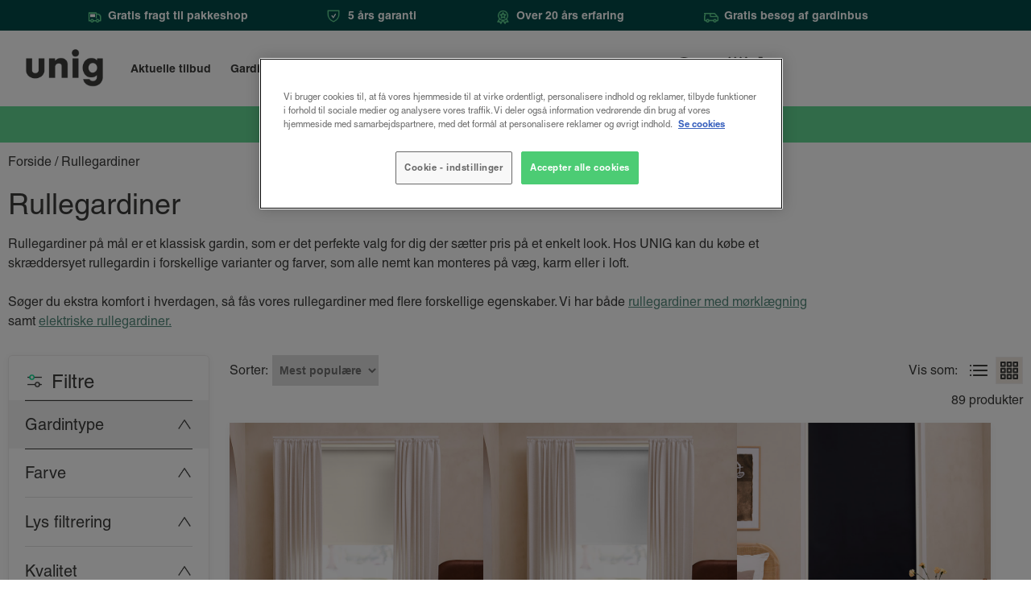

--- FILE ---
content_type: text/html; charset=utf-8
request_url: https://uniggardin.dk/rullegardiner
body_size: 35793
content:
<!DOCTYPE html>
<html lang="da">
<head> 
        <!-- Google Tag Manager -->
        <script>
            (function (w, d, s, l, i) {
            w[l] = w[l] || []; w[l].push({
            'gtm.start':
            new Date().getTime(), event: 'gtm.js'
            }); var f = d.getElementsByTagName(s)[0],
            j = d.createElement(s), dl = l != 'dataLayer' ? '&l=' + l : ''; j.async = true; j.src =
            'https://www.googletagmanager.com/gtm.js?id=' + i + dl; f.parentNode.insertBefore(j, f);
            })(window, document, 'script', 'dataLayer', 'GTM-P2S5N7L');</script>
        <!-- End Google Tag Manager -->
        <!-- OneTrust Cookies Consent Notice start -->
        <script src="https://cdn-ukwest.onetrust.com/scripttemplates/otSDKStub.js" type="text/javascript" charset="UTF-8" data-domain-script="01994da3-b1f7-7458-9208-17668ccd2115"></script>
        <script type="text/javascript">
            function OptanonWrapper() { watch_ot(); }
        </script>
        <script src="/scripts/public.ot_watcher.min.js?v=oyiQmlv_UEpEVFJzpk5rEbi9QWKk-fwA_Q3dTTgbyHk"></script>
        <!-- OneTrust Cookies Consent Notice end -->
    <meta charset="UTF-8">
        <meta name="robots" content="index,follow">

        <link rel="canonical" href="https://uniggardin.dk/rullegardiner" />
        <meta name="description" content="Køb rullegardiner på mål til en god pris! Vælg et populært rullegardin med mørklægning eller motor! Bestil i dag!" />
        <meta name="keywords" content="rullegardiner, rullegardin" />
    <meta name="viewport" content="width=device-width, initial-scale=1.0, user-scalable=0" />
    <title>Rullegardiner på mål | +80 varianter | UNIG</title>
    <link rel="stylesheet" href="/springs/css/general.min.css?v=id3MSorCIgUf9YJa4OfaT21sK-tPfk9-lpPHTNtAcFU">
    
    
    <script>document.addEventListener('click', (e) => { const block = e.target.closest('.campaign-block'); if (!block) return; if (e.target.closest('a')) return; const cardLink = block.querySelector('a.button[href], a[href]'); if (!cardLink) return; window.location.assign(cardLink.href);});</script><script>document.addEventListener('click', (e) => { const block = e.target.closest('.campaign-block'); if (!block) return; if (e.target.closest('a')) return; const cardLink = block.querySelector('a.button[href], a[href]'); if (!cardLink) return; window.location.assign(cardLink.href);});</script>
    <!-- tab icon-->
    <link rel="icon" type="image/x-icon" href="/assets/springs/favicon-u.ico" />
</head>
<body>
    
    


        <!-- Google Tag Manager (noscript) -->
        <noscript> <iframe src="https://www.googletagmanager.com/ns.html?id=GTM-P2S5N7L" height="0" width="0" style="display:none;visibility:hidden"></iframe>    </noscript>
        <!-- End Google Tag Manager (noscript) -->
        <header>



        <div class="headerTop">
            <div class="container">
                <ul><li class="iconPackage"> Gratis fragt til pakkeshop</li><li class="iconCoins"><a href="/garanti">5 års garanti</a></li><li class="iconFabric"><a href="/om-os">Over 20 års erfaring</a></li><li class="iconSupport"><a href="/content/32-gardinbus">Gratis besøg af gardinbus</a></li><li class="hideM"><!-- TrustBox script --> <script type="text/javascript" src="//widget.trustpilot.com/bootstrap/v5/tp.widget.bootstrap.min.js" async></script> <!-- End TrustBox script --></li></ul><style>/* black friday menu punkt styles her */.menu_black_bg a {background: #000;border-radius: 5px;color: #fff !important;}/* mellem 1024 og 1200 overskriv padding: 0 - giv sort bg lidt space */@media (min-width: 1024px) and (max-width: 1200px) {.menu_black_bg a {padding: 5px !important;}}/* giv hele boksen en sort bg farve */@media (max-width: 1024px){.menu_black_bg {background: #000;}}</style>
            </div>
        </div>
    <div class="container">
        <div class="headerNav">
            <div class="burger">
                <span></span>
                <span></span>
                <span></span>
            </div>
            <a href="/" class="logo">
                <picture>
                    <source media="(max-width:675px)" srcset="/assets/logo_web_springs.png" 
                    width="110" height="60">
                    <source srcset="/assets/logo_web_xl_springs.png" 
                    width="140" height="109">
                    <img src="/assets/logo_web_xl_springs.png"
                    alt="Brand logo" width="140" height="109">
                </picture>
            </a>
            <div class="navActions">
                    <div class="search">
                        <a href="#" aria-label="Foretag en søgning på siden">
                            <span class="icon"></span>
                            <span class="text">S&#248;g</span>
                        </a>
                        <div class="searchBar">
                            <div class="inputContainer">
                                <form id="form_search" method="post" action="/async/search/dosearch">
                                    <input type="text" id="searchfield" placeholder="S&#248;g produkter, blogposts og gardintyper" name="search" value="" />
                                </form>
                                <div class="searchbarIcons">
                                    <span id="searchicon" class="icon"></span>
                                    <span class="close"></span>
                                </div>
                            </div>
                            <div id="search_result_render">

                            </div>
                        </div>
                    </div>
                <div class="samples_cart" onclick="javascript:samples_view_basket();return false;">
                    <a href="#" aria-label="Se stofprøver lagt i kurven">
                        <span class="icon">
                            <!--check if any items in sample cart-->
                            <span class="quantity hidden ">0</span>
                        </span>
                    </a>
                </div> 
                    
<div class="cart">
    <a href="/kurv">
        <span class="icon">
        </span>
            <span class="text hideM">Indkøbskurv</span>
    </a>
</div>

            </div>
            


<ul class="menu">
        <li id="menu_item-233" class="dropdown  ">
            <a href="/aktuelle-tilbud">
                <span class="item-text">Aktuelle tilbud</span>
            </a>
        
        
        </li>
        <li id="menu_item-226" class="dropdown has-children menu_item_types">
            <a href="/gardiner">
                <span class="item-text">Gardiner</span>
                    <span class="chevron"></span>
            </a>
                <div class="dropdown_content">
            <div class="container">
            <div class="row gardin-typer" id="row-1680">
                        <div id="col-3887" class="col-4 desktop gardin-col">
    <div class="textwidget" id="textwidget-14530">
        <p><a href="/rullegardiner"><img src="/media/2D5203AE10974C4CA17C2D22191D5F81X6_11" alt="Køb rullegardiner på mål online"> Rullegardiner</a></p><p><a href="/plissegardiner"><img src="/media/F38A9E356ED8400991991CCE1298870CX6_11" alt="Køb plissegardiner på mål online"> Plisségardiner</a></p><p><a href="/lamelgardiner"><img src="/media/566EEC447E454CE7BF88C82F3316A279X6_11" alt="Køb lamelgardiner på mål online"> Lamelgardiner</a></p><p><a href="/recycled-gardiner"><img src="/media/C746218313994177931AE74DF4C55C2BX6_11" alt="Recycled gardiner af genanvendt materiale"> Recycled gardiner</a></p>
    </div>
                        </div>
                        <div id="col-3888" class="col-4 desktop gardin-col">
    <div class="textwidget" id="textwidget-14531">
        <p><a href="/stofgardiner"><img src="/media/1D94F866AD93453C94825AC28033D3B4X6_11" alt="Køb stofgardiner online"> Stofgardiner</a></p><p><a href="/express-gardiner"><img src="/media/3F9D9A93B2454FB38D3955D94E06DA08X6_21" alt="Køb express gardiner med ekstra hurtig levering"> Express gardiner</a></p><p><a href="/persienner"><img src="/media/C90DEA8152FE4683AA8835C27328F536X6_11" alt="Køb nye persienner på mål online"> Persienner</a></p><p><a href="/elektriske-gardiner"><img src="/media/17005EC607BC475BBAC0429CE178AEBEX6_11" alt="Køb elektriske gardiner med motor online"> Elektriske gardiner</a></p>
    </div>
                        </div>
                        <div id="col-3889" class="col-4 desktop gardin-col">
    <div class="textwidget" id="textwidget-14532">
        <p><a href="/up-and-down-gardiner"><img src="/media/A06F43268DE34CFEA7776D05EF139548X6_11" alt="Køb up and down gardiner online"> Up and down gardiner</a></p><p><a href="/foldegardiner"><img src="/media/C99EFF1048764CCB83DAD2AE6DD51EB1X6_11" alt="Køb foldegardiner efter mål online"> Foldegardiner</a></p><p><a href="/morklaegningsgardiner"><img src="/media/3B2F4C155C61495794AC40C7FD288D9EX6_11" alt="Køb mørklægningsgardiner efter mål online"> Mørklægningsgardiner</a></p><p><a href="/isolerende-gardiner"><img src="/media/BCF1561872E94A67AD17A5B983EB6F3AX6_11" alt="Køb isolerende gardiner online"> Isolerende gardiner</a></p>
    </div>
                        </div>
                </div>
            </div>
                </div>
        
        
        </li>
        <li id="menu_item-224" class="dropdown has-children menu_item_inspiration">
            <a href="/blog">
                <span class="item-text">Inspiration</span>
                    <span class="chevron"></span>
            </a>
                <div class="dropdown_content">
            <div class="container">
            <div class="row inspirations-row" id="row-1679">
                        <div id="col-3883" class="col-3 mobile desktop inspiration-rum-col">


    <div class="mediacontainer" id="mediawidget-14517">
                <a href="/rum/gardiner-til-koekkenet" target="_self">
                    <img class="lazy oldschool" width="185" height="122;" data-bgimage="/media/9E8938F4CD824F7A9A33AF0DCED3D0C6X6_11" alt="inspiration til k&#xF8;kken" title="" id="" />
                </a>
    </div>
    <div class="textwidget" id="textwidget-14518">
        <p><a href="/rum/gardiner-til-koekkenet">Gardiner til køkkenet</a></p>
    </div>


    <div class="mediacontainer" id="mediawidget-14516">
                <a href="/rum/gardiner-til-kontoret" target="_self">
                    <img class="lazy oldschool" width="185" height="122;" data-bgimage="/media/262FFC416208408CB5EAD3358437EB05X6_11" alt="Gardiner til kontoret" title="" id="" />
                </a>
    </div>
    <div class="textwidget" id="textwidget-14515">
        <p><a href="/rum/gardiner-til-kontoret">Gardiner til kontoret</a></p>
    </div>


    <div class="mediacontainer" id="mediawidget-19097">
                <a href="/kundecase-webshop" target="_self">
                    <img class="lazy oldschool" width="185" height="122;" data-bgimage="/media/CC1B368617694BB29AE6A2A21CD0C2A6X6_18" alt="Mai - kundecase af online k&#xF8;b af gardiner" title="" id="" />
                </a>
    </div>
    <div class="textwidget" id="textwidget-19098">
        <p><a href="/kundecase-webshop">Kundecase hos Mai</a></p>
    </div>
                        </div>
                        <div id="col-3884" class="col-3 mobile desktop inspiration-rum-col">


    <div class="mediacontainer" id="mediawidget-14520">
                <a href="/rum/gardiner-til-boernevaerelset" target="_self">
                    <img class="lazy oldschool" width="185" height="122;" data-bgimage="/media/BEB1B6193DE548F89F90D20E248AD2ABX6_11" alt="Gardiner til b&#xF8;rnev&#xE6;relset" title="" id="" />
                </a>
    </div>
    <div class="textwidget" id="textwidget-14521">
        <p><a href="/rum/gardiner-til-boernevaerelset">Gardiner til børneværelset</a></p>
    </div>


    <div class="mediacontainer" id="mediawidget-14522">
                <a href="/rum/gardiner-til-stuen" target="_self">
                    <img class="lazy oldschool" width="185" height="122;" data-bgimage="/media/DCB86668386A47FCA2276A79EF96C846X6_11" alt="Gardiner til stuen" title="" id="" />
                </a>
    </div>
    <div class="textwidget" id="textwidget-14519">
        <p><a href="/rum/gardiner-til-stuen">Gardiner til stuen</a></p>
    </div>


    <div class="mediacontainer" id="mediawidget-19155">
                <a href="/kundecase-gardinbus" target="_self">
                    <img class="lazy oldschool" width="185" height="122;" data-bgimage="/media/4ADD42FAF33347A4A4E9342F606184DCX6_18" alt="Nadia - kundecase - gardiner fra gardinbus" title="" id="" />
                </a>
    </div>
    <div class="textwidget" id="textwidget-19156">
        <p><a href="/kundecase-gardinbus">Kundecase hos Nadia</a></p>
    </div>
                        </div>
                        <div id="col-3885" class="col-3 mobile desktop inspiration-rum-col">


    <div class="mediacontainer" id="mediawidget-14523">
                <a href="/rum/gardiner-til-sovevaerelse" target="_self">
                    <img class="lazy oldschool" width="185" height="122;" data-bgimage="/media/F230550F8EEA48A6A079A8644D9DF8D0X6_11" alt="Gardiner til sovev&#xE6;relset" title="" id="" />
                </a>
    </div>
    <div class="textwidget" id="textwidget-14524">
        <p><a href="/rum/gardiner-til-sovevaerelse">Gardiner til soveværelset</a></p>
    </div>


    <div class="mediacontainer" id="mediawidget-14525">
                <a href="/rum/gardiner-til-badevaerelset" target="_self">
                    <img class="lazy oldschool" width="185" height="122;" data-bgimage="/media/33152AC7E0A14C81ADD32AE09C717A47X6_11" alt="Gardiner til badev&#xE6;relset" title="" id="" />
                </a>
    </div>
    <div class="textwidget" id="textwidget-14526">
        <p><a href="/rum/gardiner-til-badevaerelset">Gardiner til badeværelset</a></p>
    </div>


    <div class="mediacontainer" id="mediawidget-19269">
                <a href="/bestil-proevemappe" target="_self">
                    <img class="lazy oldschool" width="185" height="122;" data-bgimage="/media/22E821738E66413AB102E2F3663ED45BX6_18" alt="Bestil en gratis pr&#xF8;vemappe med gardiner efter m&#xE5;l" title="" id="" />
                </a>
    </div>
    <div class="textwidget" id="textwidget-19270">
        <p><a href="/bestil-proevemappe">Bestil stofprøver</a></p>
    </div>
                        </div>
                        <div id="col-3886" class="col-3 mobile desktop inspiration-blog-col">
    <div class="textwidget" id="textwidget-14527">
        <p><a href="/blog"><strong>Se vores seneste blogindlæg</strong></a></p>
    </div>

<div class="post_wrapper">
        <div class="post">
    <a href="/blog/gardintrends-2026">
            <img class="featured_img" width="422" height="422" src="/media/F021BA5E42C74A1D9A91F4B178FE333BX6_18" />
        <div class="blog-content">
            <!-- blog title temporary placeholder text-->
            <span class="blog_title">
                Gardintrends i 2026
            </span>
            <span class="post_except">
                Gardiner bliver &#xE5;r for &#xE5;r en mere betydelig del af indretningen. De er ikke l&#xE6;ngere kun praktiske, men en vigtig del af rummets udtryk og stemning.
            </span>
            <span class="post_link">L&#230;s mere</span>
        </div>
    </a>
</div>

        <div class="post">
    <a href="/blog/varme_nuancer_og_hverdagsluksus_med_motoriserede_gardiner">
            <img class="featured_img" width="422" height="422" src="/media/539390F402D941628E720B38BD5B20CBX6_21" />
        <div class="blog-content">
            <!-- blog title temporary placeholder text-->
            <span class="blog_title">
                Varme nuancer og hverdagsluksus med motoriserede gardiner
            </span>
            <span class="post_except">
                Hos Anna Kathrine Outzen (@annakathrineoutzen) er indretningen en balance mellem funktion og &#xE6;stetik. Hjemmet er pr&#xE6;get af varme farver, klassiske materialer og detaljer, der holder over tid. For Anna Kathrine handler det om at skabe ro midt i hverdagen &#x2013; et sted, hvor familien har det godt, og det &#xE6;stetiske udtryk spiller sammen med det praktiske.
            </span>
            <span class="post_link">L&#230;s mere</span>
        </div>
    </a>
</div>

        <div class="post">
    <a href="/blog/stofgardiner-gav-stemning-og-hygge-hos-natasha">
            <img class="featured_img" width="422" height="422" src="/media/27E78B03E275441D829DEA7BC4256E8AX6_18" />
        <div class="blog-content">
            <!-- blog title temporary placeholder text-->
            <span class="blog_title">
                Stofgardiner gav stemning og hygge hos Natasha
            </span>
            <span class="post_except">
                Natasha Rasmussen (@natasharasmussen_) bor p&#xE5; Fyn med sin mand og deres to piger i et 50&#x2019;er hus, som familien k&#xF8;bte i 2016 og nu n&#xE6;sten har totalrenoveret. Her har de bevaret og fremh&#xE6;vet husets oprindelige detaljer med synlige bj&#xE6;lker og skabt en r&#xF8;d tr&#xE5;d gennem rummene med varme fra b&#xE5;de bj&#xE6;lker og tr&#xE6;gulv. Hjemmet er indrettet med designobjekter, genbrugsfund og finurlige sager, der tilsammen skaber en hyggelig atmosf&#xE6;re.
            </span>
            <span class="post_link">L&#230;s mere</span>
        </div>
    </a>
</div>

</div>    <div class="textwidget" id="textwidget-14529">
        <p><a href="/blog">Se alle blogindlæg</a></p>
    </div>
                        </div>
                </div>
            </div>
                </div>
        
        
        </li>
        <li id="menu_item-227" class="dropdown has-children menu_item_guides">
            <a href="/opmaaling-og-montering-af-gardiner">
                <span class="item-text">Guides</span>
                    <span class="chevron"></span>
            </a>
                <div class="dropdown_content">
            <div class="container">
            <div class="row guide-row" id="row-2786">
                        <div id="col-6183" class="col-3 mobile desktop guide-col">


    <div class="mediacontainer" id="mediawidget-18869">
                <a href="/opmaaling-og-montering-af-stofgardiner" target="_self">
                    <img class="lazy oldschool" width="185" height="122;" data-bgimage="/media/4B371DDA88FD46A787D9B6621C720592X6_11" alt="stofgardiner opm&#xE5;lingsvejledning" title="" id="" />
                </a>
    </div>
    <div class="textwidget" id="textwidget-18870">
        <p><a href="/opmaaling-og-montering-af-stofgardiner">Stofgardiner</a></p>
    </div>
                        </div>
                        <div id="col-6184" class="col-3 mobile desktop guide-col">


    <div class="mediacontainer" id="mediawidget-18871">
                <a href="/opmaaling-og-montering-af-persienner" target="_self">
                    <img class="lazy oldschool" width="185" height="122;" data-bgimage="/media/820DCB05FECD4FD8B5DF77C14FE23D32X6_11" alt="persienner opm&#xE5;lingsguide" title="" id="" />
                </a>
    </div>
    <div class="textwidget" id="textwidget-18872">
        <p><a href="/opmaaling-og-montering-af-persienner">Persienner</a></p>
    </div>
                        </div>
                        <div id="col-6185" class="col-3 mobile desktop guide-col">


    <div class="mediacontainer" id="mediawidget-18873">
                <a href="/opmaaling-og-montering-af-foldegardiner" target="_self">
                    <img class="lazy oldschool" width="185" height="122;" data-bgimage="/media/A7F0D1B24C8F43BC944B235CEA156BA8X6_11" alt="Opm&#xE5;ling foldegardiner" title="" id="" />
                </a>
    </div>
    <div class="textwidget" id="textwidget-18874">
        <p><a href="/opmaaling-og-montering-af-foldegardiner">Foldegardiner</a></p>
    </div>
                        </div>
                        <div id="col-6186" class="col-3 mobile desktop guide-col">


    <div class="mediacontainer" id="mediawidget-18875">
                <a href="/opmaaling-og-montering-af-rullegardiner" target="_self">
                    <img class="lazy oldschool" width="185" height="122;" data-bgimage="/media/F66CCA85087A437DBC32BC5CFCF6533DX6_11" alt="Opm&#xE5;ling rullegardiner" title="" id="" />
                </a>
    </div>
    <div class="textwidget" id="textwidget-18876">
        <p><a href="/opmaaling-og-montering-af-rullegardiner">Rullegardiner</a></p>
    </div>
                        </div>
                        <div id="col-6187" class="col-3 mobile desktop guide-col">


    <div class="mediacontainer" id="mediawidget-18877">
                <a href="/opmaaling-og-montering-af-plissegardiner" target="_self">
                    <img class="lazy oldschool" width="185" height="122;" data-bgimage="/media/3050B3D0DC074BBB8292790274238F0BX6_11" alt="Opm&#xE5;ling plissegardiner" title="" id="" />
                </a>
    </div>
    <div class="textwidget" id="textwidget-18878">
        <p><a href="/opmaaling-og-montering-af-plissegardiner">Plisségardiner</a></p>
    </div>
                        </div>
                        <div id="col-6188" class="col-3 mobile desktop guide-col">


    <div class="mediacontainer" id="mediawidget-18880">
                <a href="/opmaaling-og-montering-af-lamelgardiner" target="_self">
                    <img class="lazy oldschool" width="185" height="122;" data-bgimage="/media/00E32FDDEB0F48CE9ABBFC9D30B83FD4X6_11" alt="Opm&#xE5;ling lamelgardiner" title="" id="" />
                </a>
    </div>
    <div class="textwidget" id="textwidget-18879">
        <p><a href="/opmaaling-og-montering-af-lamelgardiner">Lamelgardiner</a></p>
    </div>
                        </div>
                        <div id="col-6189" class="col-3 mobile desktop guide-col">


    <div class="mediacontainer" id="mediawidget-18881">
                <a href="/rengoering-af-gardiner" target="_self">
                    <img class="lazy oldschool" width="185" height="122;" data-bgimage="/media/6817BC3433864C0AB6503C8245D98023X6_11" alt="Reng&#xF8;ringsvejledning" title="" id="" />
                </a>
    </div>
    <div class="textwidget" id="textwidget-18882">
        <p><a href="/rengoering-af-gardiner">Rengøringsvejledning</a></p>
    </div>
                        </div>
                </div>
            </div>
                </div>
        
        
        </li>
        <li id="menu_item-228" class="dropdown has-children menu_item_info">
            <a href="/om-os">
                <span class="item-text">Om UNIG</span>
                    <span class="chevron"></span>
            </a>
                <div class="dropdown_content">
            <div class="container">
            <div class="row info-row" id="row-2785">
                        <div id="col-6182" class="col-3 mobile desktop info-col">
    <div class="textwidget" id="textwidget-18868">
        <p><a href="/kontakt">Kundeservice</a></p><p><a href="/brands">Brands</a></p><p><a href="/vores-loesninger">Vores løsninger</a></p><p><a href="/om-os">Om os</a></p><p><a href="/csr">CSR</a></p><p><a href="/unig-og-nyegardiner-er-gaaet-sammen">Nyegardiner/UNIG</a></p>
    </div>
                        </div>
                </div>
            </div>
                </div>
        
        
        </li>
        <li id="menu_item-229" class="dropdown  ">
            <a href="/content/32-gardinbus">
                <span class="item-text">Bestil gardinbus</span>
            </a>
        
        
        </li>
</ul>






        </div>
    </div>
        <div class="headerPromotion">
                        <div class="container">
                            <a href="/aktuelle-tilbud">JANUARUDSALG - Spar 25% p&#xE5; udvalgte gardiner</a>
                        </div>
        </div>
</header>

     <link rel="stylesheet" href="/springs/css/category.min.css?v=EbOCKszhZzF5wun0if2MY0R08lTthkGZkV2OQwubYfQ">

<div ID="category_1438">

    <div class="container mainContent">
        <div class="breadcrumb">
                            <a href="/">Forside </a>
/ Rullegardiner
        </div>
    
        <h1>Rullegardiner</h1>
    
        <div class="categorytop columnContainer">
                
    <div class="container">
        <div class="row category_top" id="row-2501">
                <div id="col-5666" class="col-10 mobile desktop left">
                                    <div class="textwidget" id="textwidget-17604">
        <p>Rullegardiner på mål er et klassisk gardin, som er det perfekte valg for dig der sætter pris på et enkelt look. Hos UNIG kan du købe et skræddersyet rullegardin i forskellige varianter og farver, som alle nemt kan monteres på væg, karm eller i loft.&nbsp;</p><p>&nbsp;</p><p>Søger du ekstra komfort i hverdagen, så fås vores rullegardiner med flere forskellige egenskaber. Vi har både <a href="/rullegardiner-med-moerklaegning">rullegardiner med mørklægning</a> samt <a href="/elektriske-gardiner">elektriske rullegardiner.</a>&nbsp;</p>
    </div>

                </div>
                <div id="col-5667" class="col-2 desktop right">
                                <div class="contentblock contentblock-1538">
    
    <div class="container">
        <div class="row " id="row-2077">
                <div id="col-4754" class="col-12 desktop ">
                                    <div class="textwidget" id="textwidget-16023">
        <div class="raw-html-embed"><!-- TrustBox widget - Micro Review Count --> <div class="trustpilot-widget" data-locale="da-DK" data-template-id="5419b6a8b0d04a076446a9ad" data-businessunit-id="46914a470000640005001a7b" data-style-height="97px" data-style-width="212px" data-token="37339878-d470-49fd-90a4-fed4a38f8c49" data-min-review-count="0" data-style-alignment="center">   <a href="https://dk.trustpilot.com/review/www.uniggardin.dk" target="_blank" rel="noopener">Trustpilot</a> </div> <!-- End TrustBox widget --></div>
    </div>

                </div>
        </div>
    </div>
    <div class="container">
        <div class="row " id="row-2078">
                <div id="col-4755" class="col-12 mobile ">
                                    <div class="textwidget" id="textwidget-16024">
        <div class="raw-html-embed"><!-- TrustBox widget - Micro Review Count --> <div class="trustpilot-widget" data-locale="da-DK" data-template-id="5419b6a8b0d04a076446a9ad" data-businessunit-id="46914a470000640005001a7b" data-style-height="97px" data-style-width="212px" data-token="37339878-d470-49fd-90a4-fed4a38f8c49" data-min-review-count="0" data-style-alignment="center">   <a href="https://dk.trustpilot.com/review/www.uniggardin.dk" target="_blank" rel="noopener">Trustpilot</a> </div> <!-- End TrustBox widget --></div>
    </div>

                </div>
        </div>
    </div>

</div>
                </div>
                <div id="col-5668" class="col-2 mobile right">
                                    <span class="spacer" style="height:10px; display:inline-flex;" id="spacerwidget-17606"></span>

                                <div class="contentblock contentblock-1538">
    
    <div class="container">
        <div class="row " id="row-2077">
                <div id="col-4754" class="col-12 desktop ">
                                    <div class="textwidget" id="textwidget-16023">
        <div class="raw-html-embed"><!-- TrustBox widget - Micro Review Count --> <div class="trustpilot-widget" data-locale="da-DK" data-template-id="5419b6a8b0d04a076446a9ad" data-businessunit-id="46914a470000640005001a7b" data-style-height="97px" data-style-width="212px" data-token="37339878-d470-49fd-90a4-fed4a38f8c49" data-min-review-count="0" data-style-alignment="center">   <a href="https://dk.trustpilot.com/review/www.uniggardin.dk" target="_blank" rel="noopener">Trustpilot</a> </div> <!-- End TrustBox widget --></div>
    </div>

                </div>
        </div>
    </div>
    <div class="container">
        <div class="row " id="row-2078">
                <div id="col-4755" class="col-12 mobile ">
                                    <div class="textwidget" id="textwidget-16024">
        <div class="raw-html-embed"><!-- TrustBox widget - Micro Review Count --> <div class="trustpilot-widget" data-locale="da-DK" data-template-id="5419b6a8b0d04a076446a9ad" data-businessunit-id="46914a470000640005001a7b" data-style-height="97px" data-style-width="212px" data-token="37339878-d470-49fd-90a4-fed4a38f8c49" data-min-review-count="0" data-style-alignment="center">   <a href="https://dk.trustpilot.com/review/www.uniggardin.dk" target="_blank" rel="noopener">Trustpilot</a> </div> <!-- End TrustBox widget --></div>
    </div>

                </div>
        </div>
    </div>

</div>
                </div>
        </div>
    </div>

        </div>
        <div class="categoryLayout">
            <div id="filter_wrapper">
                


    <div class="filterContainer" id="filterContainer">

        <form id="filter_form_fwefjiwef3" method="post" onsubmit="return false;" action="/async/system/public_filter">
            <input type="hidden" id="parent_id" name="parent_id" value="1438" />
            <input type="hidden" id="child_id" name="child_id" value="0" />
        </form>

        <div class="filterBorder">
            <div class="header">
                <div class="title">
                    Filtre
                <span class="closeFilters" onclick="javascript:filter_close();return false;"></span>
                </div>
            </div>
            <div class="filterSection toggled hasSelection">
                    <div class="title">Gardintype</div>
                    <ul style="display:none;">
                            <li>
                            <input type="checkbox" onclick="javascript:filter_parent(1455,'/gardiner');return false;" data-id="1455" class="navigator"  id="filter_1455">
                            <label for="filter_1455"><span class="link" data-id="1455" onclick="javascript:filter_parent(1455,'/gardiner');return false;">Alle gardiner efter m&#xE5;l</span></label>
                                <span class="count">(357)</span>
                            </li>
                            <li>
                            <input type="checkbox" onclick="javascript:filter_parent(1439,'/plissegardiner');return false;" data-id="1439" class="navigator"  id="filter_1439">
                            <label for="filter_1439"><span class="link" data-id="1439" onclick="javascript:filter_parent(1439,'/plissegardiner');return false;">Pliss&#xE9;gardiner</span></label>
                                <span class="count">(175)</span>
                            </li>
                            <li>
                            <input type="checkbox" onclick="javascript:filter_parent(1438,'/rullegardiner');return false;" data-id="1438" class="navigator" checked id="filter_1438">
                            <label for="filter_1438"><span class="link" data-id="1438" onclick="javascript:filter_parent(1438,'/rullegardiner');return false;">Rullegardiner</span></label>
                                <span class="count">(91)</span>
                            </li>
                            <li>
                            <input type="checkbox" onclick="javascript:filter_parent(1437,'/express-gardiner');return false;" data-id="1437" class="navigator"  id="filter_1437">
                            <label for="filter_1437"><span class="link" data-id="1437" onclick="javascript:filter_parent(1437,'/express-gardiner');return false;">Express gardiner</span></label>
                                <span class="count">(63)</span>
                            </li>
                            <li>
                            <input type="checkbox" onclick="javascript:filter_parent(1441,'/lamelgardiner');return false;" data-id="1441" class="navigator"  id="filter_1441">
                            <label for="filter_1441"><span class="link" data-id="1441" onclick="javascript:filter_parent(1441,'/lamelgardiner');return false;">Lamelgardiner</span></label>
                                <span class="count">(42)</span>
                            </li>
                            <li>
                            <input type="checkbox" onclick="javascript:filter_parent(1443,'/foldegardiner');return false;" data-id="1443" class="navigator"  id="filter_1443">
                            <label for="filter_1443"><span class="link" data-id="1443" onclick="javascript:filter_parent(1443,'/foldegardiner');return false;">Foldegardiner</span></label>
                                <span class="count">(24)</span>
                            </li>
                            <li>
                            <input type="checkbox" onclick="javascript:filter_parent(1447,'/duo-rullegardiner');return false;" data-id="1447" class="navigator"  id="filter_1447">
                            <label for="filter_1447"><span class="link" data-id="1447" onclick="javascript:filter_parent(1447,'/duo-rullegardiner');return false;">Duo rullegardiner</span></label>
                                <span class="count">(17)</span>
                            </li>
                            <li>
                            <input type="checkbox" onclick="javascript:filter_parent(1440,'/persienner');return false;" data-id="1440" class="navigator"  id="filter_1440">
                            <label for="filter_1440"><span class="link" data-id="1440" onclick="javascript:filter_parent(1440,'/persienner');return false;">Persienner</span></label>
                                <span class="count">(13)</span>
                            </li>
                            <li>
                            <input type="checkbox" onclick="javascript:filter_parent(1442,'/stofgardiner');return false;" data-id="1442" class="navigator"  id="filter_1442">
                            <label for="filter_1442"><span class="link" data-id="1442" onclick="javascript:filter_parent(1442,'/stofgardiner');return false;">Stofgardiner</span></label>
                                <span class="count">(12)</span>
                            </li>
                    </ul>
                </div>

                <span></span>
            <div class="filterSection colorChoice toggled ">
                <div class="title">Farve</div>
                <ul style="display:none;">
                            <li class="color-1">
                            <input type="checkbox" onclick="javascript:filter_sub(1412,'/rullegardiner/hvid');return false;" class="navigator sub"  id="filter_1412">
                            <div class="colorDetailsWrapper">
                                <label for="filter_1412"><a class="link" data-id="1412" onclick="javascript:filter_sub(1412,'/rullegardiner/hvid');return false;">Hvid</a></label>
                                <span class="count">(27)</span>
                            </div>
                            </li>
                            <li class="color-3">
                            <input type="checkbox" onclick="javascript:filter_sub(1414,'/rullegardiner/graa');return false;" class="navigator sub"  id="filter_1414">
                            <div class="colorDetailsWrapper">
                                <label for="filter_1414"><a class="link" data-id="1414" onclick="javascript:filter_sub(1414,'/rullegardiner/graa');return false;">Gr&#229;</a></label>
                                <span class="count">(22)</span>
                            </div>
                            </li>
                            <li class="color-2">
                            <input type="checkbox" onclick="javascript:filter_sub(1411,'/rullegardiner/sand');return false;" class="navigator sub"  id="filter_1411">
                            <div class="colorDetailsWrapper">
                                <label for="filter_1411"><a class="link" data-id="1411" onclick="javascript:filter_sub(1411,'/rullegardiner/sand');return false;">Sand</a></label>
                                <span class="count">(19)</span>
                            </div>
                            </li>
                            <li class="color-4">
                            <input type="checkbox" onclick="javascript:filter_sub(1415,'/rullegardiner/sort');return false;" class="navigator sub"  id="filter_1415">
                            <div class="colorDetailsWrapper">
                                <label for="filter_1415"><a class="link" data-id="1415" onclick="javascript:filter_sub(1415,'/rullegardiner/sort');return false;">Sort</a></label>
                                <span class="count">(17)</span>
                            </div>
                            </li>
                            <li class="color-7">
                            <input type="checkbox" onclick="javascript:filter_sub(1418,'/rullegardiner/blaa');return false;" class="navigator sub"  id="filter_1418">
                            <div class="colorDetailsWrapper">
                                <label for="filter_1418"><a class="link" data-id="1418" onclick="javascript:filter_sub(1418,'/rullegardiner/blaa');return false;">Bl&#229;</a></label>
                                <span class="count">(4)</span>
                            </div>
                            </li>
                            <li class="color-5">
                            <input type="checkbox" onclick="javascript:filter_sub(1416,'/rullegardiner/brun');return false;" class="navigator sub"  id="filter_1416">
                            <div class="colorDetailsWrapper">
                                <label for="filter_1416"><a class="link" data-id="1416" onclick="javascript:filter_sub(1416,'/rullegardiner/brun');return false;">Brun</a></label>
                                <span class="count">(2)</span>
                            </div>
                            </li>

                    </ul>
                    <a href="#" class="showAll">Vis flere</a>
                </div>
            <form method="get" action="/rullegardiner" id="filterForm">
            
                    <div class="filterSection toggled">
                        <div class="title">Lys filtrering</div>
                        <ul style="display:none;">
                            
                                <li onclick="javascript:filter_prop('Lysd&#xE6;mpende'); return false;">
                                <input class="filter-checkbox" name="filter" value="Lysd&#xE6;mpende" type="checkbox"  id="filterprop_1_1">
                                <label for="filterprop_1_1">Lysd&#xE6;mpende</label>
                                    <span class="count">(43)</span>
                                </li>
                                <li onclick="javascript:filter_prop('M&#xF8;rkl&#xE6;gning'); return false;">
                                <input class="filter-checkbox" name="filter" value="M&#xF8;rkl&#xE6;gning" type="checkbox"  id="filterprop_1_2">
                                <label for="filterprop_1_2">M&#xF8;rkl&#xE6;gning</label>
                                    <span class="count">(43)</span>
                                </li>
                                <li onclick="javascript:filter_prop('Transparent'); return false;">
                                <input class="filter-checkbox" name="filter" value="Transparent" type="checkbox"  id="filterprop_1_3">
                                <label for="filterprop_1_3">Transparent</label>
                                    <span class="count">(3)</span>
                                </li>
                            
                        </ul>
                    </div>

                    <div class="filterSection toggled">
                    <div class="title">Kvalitet</div>
                        <ul style="display:none;">
                        
                            <li onclick="javascript:filter_prop('Basic'); return false;">
                                <input class="filter-checkbox" name="filter" value="Basic" type="checkbox"  id="filterprop_4_1">
                                <label for="filterprop_4_1">Basic</label>
                                <span class="count">(47)</span>
                            </li>
                            <li onclick="javascript:filter_prop('Lux'); return false;">
                                <input class="filter-checkbox" name="filter" value="Lux" type="checkbox"  id="filterprop_4_2">
                                <label for="filterprop_4_2">Lux</label>
                                <span class="count">(42)</span>
                            </li>

                    </ul>
                </div>

                    <div class="filterSection toggled">
                        <div class="title">Betjening</div>
                        <ul style="display:none;">
                            
                                <li onclick="javascript:filter_prop('K&#xE6;detr&#xE6;k'); return false;">
                                <input class="filter-checkbox" name="filter" value="K&#xE6;detr&#xE6;k" type="checkbox"  id="filterprop_3_1">
                                <label for="filterprop_3_1">K&#xE6;detr&#xE6;k</label>
                                    <span class="count">(21)</span>
                                </li>
                                <li onclick="javascript:filter_prop('Motoriseret'); return false;">
                                <input class="filter-checkbox" name="filter" value="Motoriseret" type="checkbox"  id="filterprop_3_2">
                                <label for="filterprop_3_2">Motoriseret</label>
                                    <span class="count">(21)</span>
                                </li>
                            
                        </ul>
                    </div>
            
                    <div class="filterSection toggled">
                        <div class="title">Egenskaber</div>
                        <ul style="display:none;">
                            
                                    <li onclick="javascript:filter_prop('Recycled'); return false;">
                                        <input class="filter-checkbox" name="filter" value="Recycled" type="checkbox"  id="filterprop_2_1">
                                        <label for="filterprop_2_1">Recycled</label>
                                        <span class="count">(30)</span>
                                    </li>
                            
                        </ul>
                    </div>
            </form>
        </div> 
        <div id="filterFooter">
        <button onclick="jQuery('#filterForm').submit();" type="button" class="button primary fullWidth filterSubmit">Vis produkter</button>
        </div>
    </div>

            </div>
            <div class="categoryContent">
                <div class="optionsLayout">
                    <div class="sortOptions">
                        <label for="sort">Sorter:</label>
                        <select id="categorysort">
                                    <option selected=selected value="/rullegardiner?sort=1">Mest popul&#230;re</option>
                                    <option  value="/rullegardiner?sort=2">Billigste f&#248;rst</option>
                                    <option  value="/rullegardiner?sort=3">Dyreste f&#248;rst</option>
                        </select>
                    </div>
                <div class="displayOptions">
                    <span>Vis som:</span>
                    <a href="#" class="asList" title="Listevisning">
                            <span class="icon"></span>
                        </a>
                    <a href="#" class="asGrid selected" title="Gittervisning">
                            <span class="icon"></span>
                        </a>
                    </div>
                </div>
                <div class="activeFiltersLayout">
                    <ul>
                    </ul>
                    <span class="resultCount">89 produkter</span>
                </div>
                <div class="filterBar">
                    <div class="activeFiltersLayout">
                        <ul>
                        </ul>
                    </div>
                    <div class="button primary iconFilter" onclick="javascript:filter_open(1438); return false;">
                        <span>Filtrer og sorter</span>
                    </div>
                </div>

                <div class="productlist asGrid">
                        


<a href="/rullegardiner/472116/signe-rullegardin-moerklaegning-off-white" class="productCard ">

    <div class="imageContainer">
            <span class="image lazy" data-bgimage="/media/4559A3B881344E23ABAB3720DC61560FX6_18"> </span>
    </div>



    <div class="badgeWrapper">
        <div class="badgeGroup">
            



<div class="type_badge">
        <span class="badge_type_1">Lux</span>
</div>
        </div>
    </div>

    <div class="detailsLayout">
        <div class="details">
            <span class="product_name">Signe rullegardin m&#xF8;rkl&#xE6;gning</span>
            <p class="product_color_name">Off white</p>
            <span class="delivery" onclick="javascript:i_popup('text_public_i_delivery'); return false;">Skr&#230;ddersyede gardiner <span class="infoIcon">i</span></span>
        </div>
        <span class="price">
            <span class="from">fra</span>
                <span class="currentPrice">781 kr.</span>
                <div class="productButton">
                    <button class="button small dropShadow">Bestil nu</button>
                </div>
        </span>
        <div class="description">
            <p>
                <p><span><strong>Signe rullegardin</strong> <strong>mørklægning</strong> skræddersys efter dine vinduers mål i bredder fra 20-300 cm og højder fra 20-300 cm. Her ser du vores mørklæggende Off white farve, som effektivt holder lyset ude. Selvom gardinets væv er mørklæggende, kan der stadig trænge lys ind i rummet fra vinduets sider. Gardinet betjenes med klassisk kædetræk i enten venstre eller højre side, og kan monteres på væg, i karm og i loft.</span></p>
            </p>
        </div>
    </div>
</a>
                        


<a href="/rullegardiner/472124/signe-rullegardin-moerklaegning-hvid" class="productCard ">

    <div class="imageContainer">
            <span class="image lazy" data-bgimage="/media/3FDB92EFF3874AD9A40E2625DBF1A44AX6_18"> </span>
    </div>



    <div class="badgeWrapper">
        <div class="badgeGroup">
            



<div class="type_badge">
        <span class="badge_type_1">Lux</span>
</div>
        </div>
    </div>

    <div class="detailsLayout">
        <div class="details">
            <span class="product_name">Signe rullegardin m&#xF8;rkl&#xE6;gning</span>
            <p class="product_color_name">Hvid</p>
            <span class="delivery" onclick="javascript:i_popup('text_public_i_delivery'); return false;">Skr&#230;ddersyede gardiner <span class="infoIcon">i</span></span>
        </div>
        <span class="price">
            <span class="from">fra</span>
                <span class="currentPrice">781 kr.</span>
                <div class="productButton">
                    <button class="button small dropShadow">Bestil nu</button>
                </div>
        </span>
        <div class="description">
            <p>
                <p><span><strong>Signe rullegardin</strong> <strong>mørklægning</strong> skræddersys efter dine vinduers mål i bredder fra 20-300 cm og højder fra 20-300 cm. Her ser du vores mørklæggende hvide farve, som effektivt holder lyset ude. Selvom gardinets væv er mørklæggende, kan der stadig trænge lys ind i rummet fra vinduets sider. Gardinet betjenes med klassisk kædetræk i enten venstre eller højre side, og kan monteres på væg, i karm og i loft.</span></p>
            </p>
        </div>
    </div>
</a>
                        


<a href="/rullegardiner/472603/signe-rullegardin-moerklaegning-marineblaa" class="productCard ">

    <div class="imageContainer">
            <span class="image lazy" data-bgimage="/media/2E7C53151FCF4277AECEA69AC43D401CX6_18"> </span>
    </div>



    <div class="badgeWrapper">
        <div class="badgeGroup">
            



<div class="type_badge">
        <span class="badge_type_1">Lux</span>
</div>
        </div>
    </div>

    <div class="detailsLayout">
        <div class="details">
            <span class="product_name">Signe rullegardin m&#xF8;rkl&#xE6;gning</span>
            <p class="product_color_name">Marinebl&#xE5;</p>
            <span class="delivery" onclick="javascript:i_popup('text_public_i_delivery'); return false;">Skr&#230;ddersyede gardiner <span class="infoIcon">i</span></span>
        </div>
        <span class="price">
            <span class="from">fra</span>
                <span class="currentPrice">781 kr.</span>
                <div class="productButton">
                    <button class="button small dropShadow">Bestil nu</button>
                </div>
        </span>
        <div class="description">
            <p>
                <p><span><strong>Signe rullegardin</strong> <strong>mørklægning</strong> skræddersys efter dine vinduers mål i bredder fra 20-300 cm og højder fra 20-300 cm. Her ser du en mørklæggende marineblå variant, der skaber en dyb og luksuriøs atmosfære. Selvom gardinets væv er mørklæggende, kan der stadig trænge lys ind i rummet fra vinduets sider. Gardinet betjenes med klassisk kædetræk i enten venstre eller højre side, og kan monteres på væg, i karm og i loft.</span></p>
            </p>
        </div>
    </div>
</a>
                        


<a href="/rullegardiner/472851/signe-rullegardin-moerklaegning-lys-graa" class="productCard ">

    <div class="imageContainer">
            <span class="image lazy" data-bgimage="/media/C795CE58AA6F47179FD69CB28D31A938X6_18"> </span>
    </div>



    <div class="badgeWrapper">
        <div class="badgeGroup">
            



<div class="type_badge">
        <span class="badge_type_1">Lux</span>
</div>
        </div>
    </div>

    <div class="detailsLayout">
        <div class="details">
            <span class="product_name">Signe rullegardin m&#xF8;rkl&#xE6;gning</span>
            <p class="product_color_name">Lys gr&#xE5;</p>
            <span class="delivery" onclick="javascript:i_popup('text_public_i_delivery'); return false;">Skr&#230;ddersyede gardiner <span class="infoIcon">i</span></span>
        </div>
        <span class="price">
            <span class="from">fra</span>
                <span class="currentPrice">781 kr.</span>
                <div class="productButton">
                    <button class="button small dropShadow">Bestil nu</button>
                </div>
        </span>
        <div class="description">
            <p>
                <p><span><strong>Signe rullegardin</strong> <strong>mørklægning</strong> skræddersys efter dine vinduers mål i bredder fra 20-300 cm og højder fra 20-300 cm. Her ser du vores mørklæggende lysegrå farve, som effektivt holder lyset ude. Selvom gardinets væv er mørklæggende, kan der stadig trænge lys ind i rummet fra vinduets sider. Gardinet betjenes med klassisk kædetræk i enten venstre eller højre side, og kan monteres på væg, i karm og i loft.</span></p>
            </p>
        </div>
    </div>
</a>
                        


<a href="/rullegardiner/472853/signe-rullegardin-moerklaegning-sort" class="productCard ">

    <div class="imageContainer">
            <span class="image lazy" data-bgimage="/media/5D5D3323C7834692AE3BB216BC05CE70X6_18"> </span>
    </div>



    <div class="badgeWrapper">
        <div class="badgeGroup">
            



<div class="type_badge">
        <span class="badge_type_1">Lux</span>
</div>
        </div>
    </div>

    <div class="detailsLayout">
        <div class="details">
            <span class="product_name">Signe rullegardin m&#xF8;rkl&#xE6;gning</span>
            <p class="product_color_name">Sort</p>
            <span class="delivery" onclick="javascript:i_popup('text_public_i_delivery'); return false;">Skr&#230;ddersyede gardiner <span class="infoIcon">i</span></span>
        </div>
        <span class="price">
            <span class="from">fra</span>
                <span class="currentPrice">781 kr.</span>
                <div class="productButton">
                    <button class="button small dropShadow">Bestil nu</button>
                </div>
        </span>
        <div class="description">
            <p>
                <p><span><strong>Signe rullegardin</strong> <strong>mørklægning</strong> skræddersys efter dine vinduers mål i bredder fra 20-180 cm og højder fra 20-300 cm. Her ser du vores mørklæggende sorte farve, som effektivt holder lyset ude. Selvom gardinets væv er mørklæggende, kan der stadig trænge lys ind i rummet fra vinduets sider. Gardinet betjenes med klassisk kædetræk i enten venstre eller højre side, og kan monteres på væg, i karm og i loft.</span></p>
            </p>
        </div>
    </div>
</a>
                        


<a href="/rullegardiner/473226/signe-rullegardin-moerklaegning-creme" class="productCard ">

    <div class="imageContainer">
            <span class="image lazy" data-bgimage="/media/25D623ED070049898BA6AE83460ACEE1X6_18"> </span>
    </div>



    <div class="badgeWrapper">
        <div class="badgeGroup">
            



<div class="type_badge">
        <span class="badge_type_1">Lux</span>
</div>
        </div>
    </div>

    <div class="detailsLayout">
        <div class="details">
            <span class="product_name">Signe rullegardin m&#xF8;rkl&#xE6;gning</span>
            <p class="product_color_name">Creme</p>
            <span class="delivery" onclick="javascript:i_popup('text_public_i_delivery'); return false;">Skr&#230;ddersyede gardiner <span class="infoIcon">i</span></span>
        </div>
        <span class="price">
            <span class="from">fra</span>
                <span class="currentPrice">951 kr.</span>
                <div class="productButton">
                    <button class="button small dropShadow">Bestil nu</button>
                </div>
        </span>
        <div class="description">
            <p>
                <p><span><strong>Signe rullegardin</strong> <strong>mørklægning</strong> skræddersys efter dine vinduers mål i bredder fra 20-300 cm og højder fra 20-300 cm. Her ser du vores mørklæggende creme nuance, der skaber et hyggeligt og privat hjem. Selvom gardinets væv er mørklæggende, kan der stadig trænge lys ind i rummet fra vinduets sider. Gardinet betjenes med klassisk kædetræk i enten venstre eller højre side, og kan monteres på væg, i karm og i loft.</span></p>
            </p>
        </div>
    </div>
</a>
                                <div data-id="1549" class="contentblock desktop displaytype-1">
                                    
    <div class="container">
        <div class="row campaign-block" id="row-2113">
                <div id="col-4825" class="col-12 mobile desktop campaign-content">
                                    <div class="textwidget" id="textwidget-16120">
        <p style="text-align:center;">&nbsp;</p><h2 style="text-align:center;"><span><strong>JANUARUDSALG</strong></span></h2><p style="text-align:center;">&nbsp;</p><h3 style="text-align:center;"><span>Spar 25% online og i gardinbus</span></h3><p style="text-align:center;">&nbsp;</p><div class="raw-html-embed"><div class="cta-bottom-section">
<a href="/aktuelle-tilbud" class="button primary fitContent center dropShadow">Se tilbud</a>
</div></div>
    </div>

                </div>
        </div>
    </div>

                                </div>
                        


<a href="/rullegardiner/471101/signe-rullegardin-hvid" class="productCard ">

    <div class="imageContainer">
            <span class="image lazy" data-bgimage="/media/84C58B059B9C4E64955EEDE47D5C5AF9X6_18"> </span>
    </div>



    <div class="badgeWrapper">
        <div class="badgeGroup">
            



<div class="type_badge">
        <span class="badge_type_1">Lux</span>
</div>
        </div>
    </div>

    <div class="detailsLayout">
        <div class="details">
            <span class="product_name">Signe rullegardin</span>
            <p class="product_color_name">Hvid</p>
            <span class="delivery" onclick="javascript:i_popup('text_public_i_delivery'); return false;">Skr&#230;ddersyede gardiner <span class="infoIcon">i</span></span>
        </div>
        <span class="price">
            <span class="from">fra</span>
                <span class="currentPrice">732 kr.</span>
                <div class="productButton">
                    <button class="button small dropShadow">Bestil nu</button>
                </div>
        </span>
        <div class="description">
            <p>
                <p><span><strong>Signe rullegardin</strong> fremstilles efter dine vinduers mål i bredder fra 20-300 cm og højder fra 20-300 cm.&nbsp;&nbsp;</span></p><p><span>Her ser du vores stilrene hvide udgave, som er lysreducerende og filtrerer lyset blødt. Det kan monteres på væg, i karm eller i loft. Du betjener gardinet ved hjælp af kædetræk, som kan placeres i venstre eller højre side.&nbsp;&nbsp;</span></p>
            </p>
        </div>
    </div>
</a>
                        


<a href="/rullegardiner/471105/signe-rullegardin-off-white" class="productCard ">

    <div class="imageContainer">
            <span class="image lazy" data-bgimage="/media/F6A85F14E0204989BE0AED73326CB62CX6_18"> </span>
    </div>



    <div class="badgeWrapper">
        <div class="badgeGroup">
            



<div class="type_badge">
        <span class="badge_type_1">Lux</span>
</div>
        </div>
    </div>

    <div class="detailsLayout">
        <div class="details">
            <span class="product_name">Signe rullegardin</span>
            <p class="product_color_name">Off white</p>
            <span class="delivery" onclick="javascript:i_popup('text_public_i_delivery'); return false;">Skr&#230;ddersyede gardiner <span class="infoIcon">i</span></span>
        </div>
        <span class="price">
            <span class="from">fra</span>
                <span class="currentPrice">732 kr.</span>
                <div class="productButton">
                    <button class="button small dropShadow">Bestil nu</button>
                </div>
        </span>
        <div class="description">
            <p>
                <p><span><strong>Signe rullegardin</strong> fremstilles efter dine vinduers mål i bredder fra 20-300 cm og højder fra 20-300 cm.&nbsp;&nbsp;</span></p><p><span>Her ser du gardinet i en off white farve, som kombinerer et klassisk udseende med moderne elegance Det kan monteres på væg, i karm eller i loft. Du betjener gardinet ved hjælp af kædetræk, som kan placeres i venstre eller højre side.&nbsp;&nbsp;</span></p>
            </p>
        </div>
    </div>
</a>
                                <div data-id="1549" class="contentblock mobile displaytype-1">
                                    
    <div class="container">
        <div class="row campaign-block" id="row-2113">
                <div id="col-4825" class="col-12 mobile desktop campaign-content">
                                    <div class="textwidget" id="textwidget-16120">
        <p style="text-align:center;">&nbsp;</p><h2 style="text-align:center;"><span><strong>JANUARUDSALG</strong></span></h2><p style="text-align:center;">&nbsp;</p><h3 style="text-align:center;"><span>Spar 25% online og i gardinbus</span></h3><p style="text-align:center;">&nbsp;</p><div class="raw-html-embed"><div class="cta-bottom-section">
<a href="/aktuelle-tilbud" class="button primary fitContent center dropShadow">Se tilbud</a>
</div></div>
    </div>

                </div>
        </div>
    </div>

                                </div>
                        


<a href="/rullegardiner/471208/signe-rullegardin-creme" class="productCard ">

    <div class="imageContainer">
            <span class="image lazy" data-bgimage="/media/C814D6E99B464A5E918F62D82369CF24X6_18"> </span>
    </div>



    <div class="badgeWrapper">
        <div class="badgeGroup">
            



<div class="type_badge">
        <span class="badge_type_1">Lux</span>
</div>
        </div>
    </div>

    <div class="detailsLayout">
        <div class="details">
            <span class="product_name">Signe rullegardin</span>
            <p class="product_color_name">Creme</p>
            <span class="delivery" onclick="javascript:i_popup('text_public_i_delivery'); return false;">Skr&#230;ddersyede gardiner <span class="infoIcon">i</span></span>
        </div>
        <span class="price">
            <span class="from">fra</span>
                <span class="currentPrice">732 kr.</span>
                <div class="productButton">
                    <button class="button small dropShadow">Bestil nu</button>
                </div>
        </span>
        <div class="description">
            <p>
                <p><span><strong>Signe rullegardin</strong> fremstilles efter dine vinduers mål i bredder fra 20-300 cm og højder fra 20-300 cm.&nbsp;&nbsp;</span></p><p><span>Her ser du vores bløde cremefarve, der skaber en lys og let atmosfære i dit hjem. Det kan monteres på væg, i karm eller i loft. Du betjener gardinet ved hjælp af kædetræk, som kan placeres i venstre eller højre side.&nbsp;&nbsp;</span></p>
            </p>
        </div>
    </div>
</a>
                        


<a href="/rullegardiner/471601/signe-rullegardin-blaa" class="productCard ">

    <div class="imageContainer">
            <span class="image lazy" data-bgimage="/media/5FFC2803CF1B4E518692B60F3C9562EDX6_18"> </span>
    </div>



    <div class="badgeWrapper">
        <div class="badgeGroup">
            



<div class="type_badge">
        <span class="badge_type_1">Lux</span>
</div>
        </div>
    </div>

    <div class="detailsLayout">
        <div class="details">
            <span class="product_name">Signe rullegardin</span>
            <p class="product_color_name">Bl&#xE5;</p>
            <span class="delivery" onclick="javascript:i_popup('text_public_i_delivery'); return false;">Skr&#230;ddersyede gardiner <span class="infoIcon">i</span></span>
        </div>
        <span class="price">
            <span class="from">fra</span>
                <span class="currentPrice">732 kr.</span>
                <div class="productButton">
                    <button class="button small dropShadow">Bestil nu</button>
                </div>
        </span>
        <div class="description">
            <p>
                <p><span><strong>Signe rullegardin</strong> fremstilles efter dine vinduers mål i bredder fra 20-300 cm og højder fra 20-300 cm.&nbsp;&nbsp;</span></p><p><span>Her ser du vores klassiske blå gardin, der bringer en frisk og beroligende stemning ind i rummet. Det kan monteres på væg, i karm eller i loft. Du betjener gardinet ved hjælp af kædetræk, som kan placeres i venstre eller højre side.&nbsp;&nbsp;</span></p>
            </p>
        </div>
    </div>
</a>
                        


<a href="/rullegardiner/471821/signe-rullegardin-brun" class="productCard ">

    <div class="imageContainer">
            <span class="image lazy" data-bgimage="/media/69E9AC65F48549D996053020CD9361E4X6_18"> </span>
    </div>



    <div class="badgeWrapper">
        <div class="badgeGroup">
            



<div class="type_badge">
        <span class="badge_type_1">Lux</span>
</div>
        </div>
    </div>

    <div class="detailsLayout">
        <div class="details">
            <span class="product_name">Signe rullegardin</span>
            <p class="product_color_name">Brun</p>
            <span class="delivery" onclick="javascript:i_popup('text_public_i_delivery'); return false;">Skr&#230;ddersyede gardiner <span class="infoIcon">i</span></span>
        </div>
        <span class="price">
            <span class="from">fra</span>
                <span class="currentPrice">732 kr.</span>
                <div class="productButton">
                    <button class="button small dropShadow">Bestil nu</button>
                </div>
        </span>
        <div class="description">
            <p>
                <p><span><strong>Signe rullegardin</strong> fremstilles efter dine vinduers mål i bredder fra 20-300 cm og højder fra 20-300 cm.&nbsp;&nbsp;</span></p><p><span>Her ser du vores varme brune variant, der skaber en jordnær og hyggelig atmosfære. Det kan monteres på væg, i karm eller i loft. Du betjener gardinet ved hjælp af kædetræk, som kan placeres i venstre eller højre side.&nbsp;&nbsp;</span></p>
            </p>
        </div>
    </div>
</a>
                        


<a href="/rullegardiner/471843/signe-rullegardin-graa" class="productCard ">

    <div class="imageContainer">
            <span class="image lazy" data-bgimage="/media/BB2778DA92AA48818BAA09376454E852X6_18"> </span>
    </div>



    <div class="badgeWrapper">
        <div class="badgeGroup">
            



<div class="type_badge">
        <span class="badge_type_1">Lux</span>
</div>
        </div>
    </div>

    <div class="detailsLayout">
        <div class="details">
            <span class="product_name">Signe rullegardin</span>
            <p class="product_color_name">Gr&#xE5;</p>
            <span class="delivery" onclick="javascript:i_popup('text_public_i_delivery'); return false;">Skr&#230;ddersyede gardiner <span class="infoIcon">i</span></span>
        </div>
        <span class="price">
            <span class="from">fra</span>
                <span class="currentPrice">732 kr.</span>
                <div class="productButton">
                    <button class="button small dropShadow">Bestil nu</button>
                </div>
        </span>
        <div class="description">
            <p>
                <p><span><strong>Signe rullegardin</strong> fremstilles efter dine vinduers mål i bredder fra 20-300 cm og højder fra 20-300 cm.&nbsp;&nbsp;</span></p><p><span>Her ser du vores tidløse grå farve, der skaber et stilrent udtryk i hjemmet. Det kan monteres på væg, i karm eller i loft. Du betjener gardinet ved hjælp af kædetræk, som kan placeres i venstre eller højre side.&nbsp;&nbsp;</span></p>
            </p>
        </div>
    </div>
</a>
                        


<a href="/rullegardiner/471850/signe-rullegardin-sort" class="productCard ">

    <div class="imageContainer">
            <span class="image lazy" data-bgimage="/media/87C670CDFFC24CDFAFEA5850EEF9FEF8X6_18"> </span>
    </div>



    <div class="badgeWrapper">
        <div class="badgeGroup">
            



<div class="type_badge">
        <span class="badge_type_1">Lux</span>
</div>
        </div>
    </div>

    <div class="detailsLayout">
        <div class="details">
            <span class="product_name">Signe rullegardin</span>
            <p class="product_color_name">Sort</p>
            <span class="delivery" onclick="javascript:i_popup('text_public_i_delivery'); return false;">Skr&#230;ddersyede gardiner <span class="infoIcon">i</span></span>
        </div>
        <span class="price">
            <span class="from">fra</span>
                <span class="currentPrice">732 kr.</span>
                <div class="productButton">
                    <button class="button small dropShadow">Bestil nu</button>
                </div>
        </span>
        <div class="description">
            <p>
                <p><span><strong>Signe rullegardin</strong> fremstilles efter dine vinduers mål i bredder fra 20-300 cm og højder fra 20-300 cm.&nbsp;&nbsp;</span></p><p><span>Her ser du vores sorte farve, der giver et klassisk og tidløst udtryk. Det kan monteres på væg, i karm eller i loft. Du betjener gardinet ved hjælp af kædetræk, som kan placeres i venstre eller højre side.&nbsp;&nbsp;</span></p>
            </p>
        </div>
    </div>
</a>
                        


<a href="/rullegardiner/472806/signe-rullegardin-perlemor" class="productCard ">

    <div class="imageContainer">
            <span class="image lazy" data-bgimage="/media/024E927754104BB5B577A2BF6ADA0464X6_18"> </span>
    </div>



    <div class="badgeWrapper">
        <div class="badgeGroup">
            



<div class="type_badge">
        <span class="badge_type_1">Lux</span>
</div>
        </div>
    </div>

    <div class="detailsLayout">
        <div class="details">
            <span class="product_name">Signe rullegardin</span>
            <p class="product_color_name">Perlemor</p>
            <span class="delivery" onclick="javascript:i_popup('text_public_i_delivery'); return false;">Skr&#230;ddersyede gardiner <span class="infoIcon">i</span></span>
        </div>
        <span class="price">
            <span class="from">fra</span>
                <span class="currentPrice">781 kr.</span>
                <div class="productButton">
                    <button class="button small dropShadow">Bestil nu</button>
                </div>
        </span>
        <div class="description">
            <p>
                <p><span><strong>Signe rullegardin</strong> fremstilles efter dine vinduers mål i bredder fra 20-180 cm og højder fra 20-300 cm.&nbsp;&nbsp;</span></p><p><span>Her ser du gardinet i farven perlemor, der tilfører et let og elegant udtryk til din indretning. Det kan monteres på væg, i karm eller i loft. Du betjener gardinet ved hjælp af kædetræk, som kan placeres i venstre eller højre side.&nbsp;&nbsp;</span></p>
            </p>
        </div>
    </div>
</a>
                        


<a href="/rullegardiner/471101/signe-rullegardin-m-motor-hvid" class="productCard ">

    <div class="imageContainer">
            <span class="image lazy" data-bgimage="/media/51B747C31D9B40BB8E1527A7055EA1E9X6_18"> </span>
    </div>



    <div class="badgeWrapper">
        <div class="badgeGroup">
            



<div class="type_badge">
        <span class="badge_type_1">Lux</span>
</div>
        </div>
    </div>

    <div class="detailsLayout">
        <div class="details">
            <span class="product_name">Signe rullegardin m/motor</span>
            <p class="product_color_name">Hvid</p>
            <span class="delivery" onclick="javascript:i_popup('text_public_i_delivery'); return false;">Skr&#230;ddersyede gardiner <span class="infoIcon">i</span></span>
        </div>
        <span class="price">
            <span class="from">fra</span>
                <span class="currentPrice">2007 kr.</span>
                <div class="productButton">
                    <button class="button small dropShadow">Bestil nu</button>
                </div>
        </span>
        <div class="description">
            <p>
                <p><span><strong>Signe rullegardin med motor&nbsp;</strong>fremstilles efter dine vinduers mål i bredder fra 50-300 cm og højder fra 30-300 cm.&nbsp;Her ser du vores stilrene hvide udgave, som er lysreducerende og filtrerer lyset blødt. Det er et batteridrevet <strong>elektrisk gardin</strong>, som kan betjenes via appen BroadLink eller fjernbetjening. Gardinet kan monteres på væg, i karm eller i loft samt med eller uden monteringsbar.</span></p>
            </p>
        </div>
    </div>
</a>
                        


<a href="/rullegardiner/471105/signe-rullegardin-m-motor-off-white" class="productCard ">

    <div class="imageContainer">
            <span class="image lazy" data-bgimage="/media/19117015D2CF4A67865908DB75F5C7E7X6_18"> </span>
    </div>



    <div class="badgeWrapper">
        <div class="badgeGroup">
            



<div class="type_badge">
        <span class="badge_type_1">Lux</span>
</div>
        </div>
    </div>

    <div class="detailsLayout">
        <div class="details">
            <span class="product_name">Signe rullegardin m/motor</span>
            <p class="product_color_name">Off white</p>
            <span class="delivery" onclick="javascript:i_popup('text_public_i_delivery'); return false;">Skr&#230;ddersyede gardiner <span class="infoIcon">i</span></span>
        </div>
        <span class="price">
            <span class="from">fra</span>
                <span class="currentPrice">2007 kr.</span>
                <div class="productButton">
                    <button class="button small dropShadow">Bestil nu</button>
                </div>
        </span>
        <div class="description">
            <p>
                <p><span><strong>Signe rullegardin med motor&nbsp;</strong>fremstilles efter dine vinduers mål i bredder fra 50-300 cm og højder fra 30-300 cm.&nbsp;Her ser du gardinet i en off white farve, som kombinerer et klassisk udseende med moderne elegance. Det er et batteridrevet <strong>elektrisk gardin</strong>, som kan betjenes via appen BroadLink eller fjernbetjening. Gardinet kan monteres på væg, i karm eller i loft samt med eller uden monteringsbar.</span></p>
            </p>
        </div>
    </div>
</a>
                        


<a href="/rullegardiner/471208/signe-rullegardin-m-motor-creme" class="productCard ">

    <div class="imageContainer">
            <span class="image lazy" data-bgimage="/media/359B28EAEFA0481AA3CB5092AA29DF7FX6_18"> </span>
    </div>



    <div class="badgeWrapper">
        <div class="badgeGroup">
            



<div class="type_badge">
        <span class="badge_type_1">Lux</span>
</div>
        </div>
    </div>

    <div class="detailsLayout">
        <div class="details">
            <span class="product_name">Signe rullegardin m/motor</span>
            <p class="product_color_name">Creme</p>
            <span class="delivery" onclick="javascript:i_popup('text_public_i_delivery'); return false;">Skr&#230;ddersyede gardiner <span class="infoIcon">i</span></span>
        </div>
        <span class="price">
            <span class="from">fra</span>
                <span class="currentPrice">2007 kr.</span>
                <div class="productButton">
                    <button class="button small dropShadow">Bestil nu</button>
                </div>
        </span>
        <div class="description">
            <p>
                <p><span><strong>Signe rullegardin med motor&nbsp;</strong>fremstilles efter dine vinduers mål i bredder fra 50-300 cm og højder fra 30-300 cm.&nbsp;Her ser du vores bløde cremefarve, der skaber en lys og let atmosfære i dit hjem. Det er et batteridrevet <strong>elektrisk gardin</strong>, som kan betjenes via appen BroadLink eller fjernbetjening. Gardinet kan monteres på væg, i karm eller i loft samt med eller uden monteringsbar.</span></p>
            </p>
        </div>
    </div>
</a>
                        


<a href="/rullegardiner/471601/signe-rullegardin-m-motor-blaa" class="productCard ">

    <div class="imageContainer">
            <span class="image lazy" data-bgimage="/media/CF56ED45E88549F187E440507262D22DX6_18"> </span>
    </div>



    <div class="badgeWrapper">
        <div class="badgeGroup">
            



<div class="type_badge">
        <span class="badge_type_1">Lux</span>
</div>
        </div>
    </div>

    <div class="detailsLayout">
        <div class="details">
            <span class="product_name">Signe rullegardin m/motor</span>
            <p class="product_color_name">Bl&#xE5;</p>
            <span class="delivery" onclick="javascript:i_popup('text_public_i_delivery'); return false;">Skr&#230;ddersyede gardiner <span class="infoIcon">i</span></span>
        </div>
        <span class="price">
            <span class="from">fra</span>
                <span class="currentPrice">2007 kr.</span>
                <div class="productButton">
                    <button class="button small dropShadow">Bestil nu</button>
                </div>
        </span>
        <div class="description">
            <p>
                <p><span><strong>Signe rullegardin med motor&nbsp;</strong>fremstilles efter dine vinduers mål i bredder fra 50-300 cm og højder fra 30-300 cm. Her ser du vores klassiske blå gardin, der bringer en frisk og beroligende stemning ind i rummet. Det er et batteridrevet <strong>elektrisk gardin</strong>, som kan betjenes via appen BroadLink eller fjernbetjening. Gardinet kan monteres på væg, i karm eller i loft samt med eller uden monteringsbar.</span></p>
            </p>
        </div>
    </div>
</a>
                                <div data-id="1560" class="contentblock mobile displaytype-1">
                                    
    <div class="container">
        <div class="row campaign-block" id="row-2167">
                <div id="col-4943" class="col-12 mobile desktop campaign-content">
                                    <div class="textwidget" id="textwidget-16398">
        <figure class="image"><img src="/media/4117B7FADE44473292DB54E845D526CEX6_11"></figure><p>&nbsp;</p><h2 style="text-align:center;"><span><strong>Gardinbus</strong></span></h2><p style="text-align:center;">Gratis og uforpligtende</p><p style="text-align:center;">&nbsp;</p><div class="raw-html-embed"><div class="cta-bottom-section">
<a href="/content/32-gardinbus" class="button primary fitContent center dropShadow">Bestil her</a>
</div></div>
    </div>

                </div>
        </div>
    </div>

                                </div>
                        


<a href="/rullegardiner/471821/signe-rullegardin-m-motor-brun" class="productCard ">

    <div class="imageContainer">
            <span class="image lazy" data-bgimage="/media/A3EB67C30C4F43008794A8383EDE1EF6X6_18"> </span>
    </div>



    <div class="badgeWrapper">
        <div class="badgeGroup">
            



<div class="type_badge">
        <span class="badge_type_1">Lux</span>
</div>
        </div>
    </div>

    <div class="detailsLayout">
        <div class="details">
            <span class="product_name">Signe rullegardin m/motor</span>
            <p class="product_color_name">Brun</p>
            <span class="delivery" onclick="javascript:i_popup('text_public_i_delivery'); return false;">Skr&#230;ddersyede gardiner <span class="infoIcon">i</span></span>
        </div>
        <span class="price">
            <span class="from">fra</span>
                <span class="currentPrice">2007 kr.</span>
                <div class="productButton">
                    <button class="button small dropShadow">Bestil nu</button>
                </div>
        </span>
        <div class="description">
            <p>
                <p><span><strong>Signe rullegardin med motor&nbsp;</strong>fremstilles efter dine vinduers mål i bredder fra 50-300 cm og højder fra 30-300 cm.&nbsp;Her ser du vores varme brune variant, der skaber en jordnær og hyggelig atmosfære. Det er et batteridrevet <strong>elektrisk gardin</strong>, som kan betjenes via appen BroadLink eller fjernbetjening. Gardinet kan monteres på væg, i karm eller i loft samt med eller uden monteringsbar.</span></p>
            </p>
        </div>
    </div>
</a>
                        


<a href="/rullegardiner/471843/signe-rullegardin-m-motor-graa" class="productCard ">

    <div class="imageContainer">
            <span class="image lazy" data-bgimage="/media/7850198B1BCB4A35BB7A5AD8E2D057E5X6_18"> </span>
    </div>



    <div class="badgeWrapper">
        <div class="badgeGroup">
            



<div class="type_badge">
        <span class="badge_type_1">Lux</span>
</div>
        </div>
    </div>

    <div class="detailsLayout">
        <div class="details">
            <span class="product_name">Signe rullegardin m/motor</span>
            <p class="product_color_name">Gr&#xE5;</p>
            <span class="delivery" onclick="javascript:i_popup('text_public_i_delivery'); return false;">Skr&#230;ddersyede gardiner <span class="infoIcon">i</span></span>
        </div>
        <span class="price">
            <span class="from">fra</span>
                <span class="currentPrice">2007 kr.</span>
                <div class="productButton">
                    <button class="button small dropShadow">Bestil nu</button>
                </div>
        </span>
        <div class="description">
            <p>
                <p><span><strong>Signe rullegardin med motor&nbsp;</strong>fremstilles efter dine vinduers mål i bredder fra 50-300 cm og højder fra 30-300 cm.&nbsp;Her ser du vores stilrene grå udgave, som skaber et moderne og sofistikeret look. Det er et batteridrevet <strong>elektrisk gardin</strong>, som kan betjenes via appen BroadLink eller fjernbetjening. Gardinet kan monteres på væg, i karm eller i loft samt med eller uden monteringsbar.</span></p>
            </p>
        </div>
    </div>
</a>
                        


<a href="/rullegardiner/471850/signe-rullegardin-m-motor-sort" class="productCard ">

    <div class="imageContainer">
            <span class="image lazy" data-bgimage="/media/5D6E14A32D714DA69EDC5BCD0F0FE500X6_18"> </span>
    </div>



    <div class="badgeWrapper">
        <div class="badgeGroup">
            



<div class="type_badge">
        <span class="badge_type_1">Lux</span>
</div>
        </div>
    </div>

    <div class="detailsLayout">
        <div class="details">
            <span class="product_name">Signe rullegardin m/motor</span>
            <p class="product_color_name">Sort</p>
            <span class="delivery" onclick="javascript:i_popup('text_public_i_delivery'); return false;">Skr&#230;ddersyede gardiner <span class="infoIcon">i</span></span>
        </div>
        <span class="price">
            <span class="from">fra</span>
                <span class="currentPrice">2007 kr.</span>
                <div class="productButton">
                    <button class="button small dropShadow">Bestil nu</button>
                </div>
        </span>
        <div class="description">
            <p>
                <p><span><strong>Signe rullegardin med motor&nbsp;</strong>fremstilles efter dine vinduers mål i bredder fra 50-300 cm og højder fra 30-300 cm.&nbsp;Her ser du vores sorte farve, der giver et klassisk og tidløst udtryk. Det er et batteridrevet <strong>elektrisk gardin</strong>, som kan betjenes via appen BroadLink eller fjernbetjening. Gardinet kan monteres på væg, i karm eller i loft samt med eller uden monteringsbar.</span></p>
            </p>
        </div>
    </div>
</a>
                                <div data-id="1560" class="contentblock desktop displaytype-1">
                                    
    <div class="container">
        <div class="row campaign-block" id="row-2167">
                <div id="col-4943" class="col-12 mobile desktop campaign-content">
                                    <div class="textwidget" id="textwidget-16398">
        <figure class="image"><img src="/media/4117B7FADE44473292DB54E845D526CEX6_11"></figure><p>&nbsp;</p><h2 style="text-align:center;"><span><strong>Gardinbus</strong></span></h2><p style="text-align:center;">Gratis og uforpligtende</p><p style="text-align:center;">&nbsp;</p><div class="raw-html-embed"><div class="cta-bottom-section">
<a href="/content/32-gardinbus" class="button primary fitContent center dropShadow">Bestil her</a>
</div></div>
    </div>

                </div>
        </div>
    </div>

                                </div>
                        


<a href="/rullegardiner/472806/signe-rullegardin-m-motor-perlemor" class="productCard ">

    <div class="imageContainer">
            <span class="image lazy" data-bgimage="/media/C2DF7A35270941E0A301A01770B60FBDX6_18"> </span>
    </div>



    <div class="badgeWrapper">
        <div class="badgeGroup">
            



<div class="type_badge">
        <span class="badge_type_1">Lux</span>
</div>
        </div>
    </div>

    <div class="detailsLayout">
        <div class="details">
            <span class="product_name">Signe rullegardin m/motor</span>
            <p class="product_color_name">Perlemor</p>
            <span class="delivery" onclick="javascript:i_popup('text_public_i_delivery'); return false;">Skr&#230;ddersyede gardiner <span class="infoIcon">i</span></span>
        </div>
        <span class="price">
            <span class="from">fra</span>
                <span class="currentPrice">2056 kr.</span>
                <div class="productButton">
                    <button class="button small dropShadow">Bestil nu</button>
                </div>
        </span>
        <div class="description">
            <p>
                <p><span><strong>Signe rullegardin med motor&nbsp;</strong>fremstilles efter dine vinduers mål i bredder fra 50-300 cm og højder fra 30-300 cm.&nbsp;Her ser du vores stilrene perlemor udgave, som skaber et moderne og sofistikeret look. Det er et batteridrevet <strong>elektrisk gardin</strong>, som kan betjenes via appen BroadLink eller fjernbetjening. Gardinet kan monteres på væg, i karm eller i loft samt med eller uden monteringsbar.</span></p>
            </p>
        </div>
    </div>
</a>
                        


<a href="/rullegardiner/472116/signe-rullegardin-m-motor-moerklaegning-off-white" class="productCard ">

    <div class="imageContainer">
            <span class="image lazy" data-bgimage="/media/005190A6C5EF4E40945CB990E9894C70X6_18"> </span>
    </div>



    <div class="badgeWrapper">
        <div class="badgeGroup">
            



<div class="type_badge">
        <span class="badge_type_1">Lux</span>
</div>
        </div>
    </div>

    <div class="detailsLayout">
        <div class="details">
            <span class="product_name">Signe rullegardin m/motor m&#xF8;rkl&#xE6;gning</span>
            <p class="product_color_name">Off white</p>
            <span class="delivery" onclick="javascript:i_popup('text_public_i_delivery'); return false;">Skr&#230;ddersyede gardiner <span class="infoIcon">i</span></span>
        </div>
        <span class="price">
            <span class="from">fra</span>
                <span class="currentPrice">2056 kr.</span>
                <div class="productButton">
                    <button class="button small dropShadow">Bestil nu</button>
                </div>
        </span>
        <div class="description">
            <p>
                <p><span>Signe rullegardin mørklægning med motor fremstilles efter dine vinduers mål i bredder fra 50-300 cm og højder fra 30-300 cm. Det er et batteridrevet <strong>elektrisk gardin</strong>, som kan betjenes via en app eller fjernbetjening. Det kan monteres i væg, i karm eller på loft, og med eller uden monteringsbar. Her ser du vores mørklæggende off white farve, som effektivt holder lyset ude.</span></p>
            </p>
        </div>
    </div>
</a>
                        


<a href="/rullegardiner/472124/signe-rullegardin-m-motor-moerklaegning-hvid" class="productCard ">

    <div class="imageContainer">
            <span class="image lazy" data-bgimage="/media/8C82C4E72736494F8C91F5E390315276X6_18"> </span>
    </div>



    <div class="badgeWrapper">
        <div class="badgeGroup">
            



<div class="type_badge">
        <span class="badge_type_1">Lux</span>
</div>
        </div>
    </div>

    <div class="detailsLayout">
        <div class="details">
            <span class="product_name">Signe rullegardin m/motor m&#xF8;rkl&#xE6;gning</span>
            <p class="product_color_name">Hvid</p>
            <span class="delivery" onclick="javascript:i_popup('text_public_i_delivery'); return false;">Skr&#230;ddersyede gardiner <span class="infoIcon">i</span></span>
        </div>
        <span class="price">
            <span class="from">fra</span>
                <span class="currentPrice">2056 kr.</span>
                <div class="productButton">
                    <button class="button small dropShadow">Bestil nu</button>
                </div>
        </span>
        <div class="description">
            <p>
                <p><span>Signe rullegardin mørklægning med motor fremstilles efter dine vinduers mål i bredder fra 50-300 cm og højder fra 30-300 cm. Det er et batteridrevet <strong>elektrisk gardin</strong>, som kan betjenes via en app eller fjernbetjening. Det kan monteres i væg, i karm eller på loft, og med eller uden monteringsbar. Her ser du vores mørklæggende hvide farve, som effektivt holder lyset ude.</span></p>
            </p>
        </div>
    </div>
</a>
                        


<a href="/rullegardiner/472603/signe-rullegardin-m-motor-moerklaegning-marineblaa" class="productCard ">

    <div class="imageContainer">
            <span class="image lazy" data-bgimage="/media/7201C32C2E754342856F395D4AA450A2X6_18"> </span>
    </div>



    <div class="badgeWrapper">
        <div class="badgeGroup">
            



<div class="type_badge">
        <span class="badge_type_1">Lux</span>
</div>
        </div>
    </div>

    <div class="detailsLayout">
        <div class="details">
            <span class="product_name">Signe rullegardin m/motor m&#xF8;rkl&#xE6;gning</span>
            <p class="product_color_name">Marinebl&#xE5;</p>
            <span class="delivery" onclick="javascript:i_popup('text_public_i_delivery'); return false;">Skr&#230;ddersyede gardiner <span class="infoIcon">i</span></span>
        </div>
        <span class="price">
            <span class="from">fra</span>
                <span class="currentPrice">2056 kr.</span>
                <div class="productButton">
                    <button class="button small dropShadow">Bestil nu</button>
                </div>
        </span>
        <div class="description">
            <p>
                <p><span>Signe rullegardin mørklægning med motor fremstilles efter dine vinduers mål i bredder fra 50-300 cm og højder fra 30-300 cm. Det er et batteridrevet <strong>elektrisk gardin</strong>, som kan betjenes via en app eller fjernbetjening. Det kan monteres i væg, i karm eller på loft, og med eller uden monteringsbar. Her ser du en mørklæggende marineblå variant, der skaber en dyb og luksuriøs atmosfære.</span></p>
            </p>
        </div>
    </div>
</a>
                        


<a href="/rullegardiner/472851/signe-rullegardin-m-motor-moerklaegning-lys-graa" class="productCard ">

    <div class="imageContainer">
            <span class="image lazy" data-bgimage="/media/2C91C9DB4DE84F5E8B3516B63794D331X6_18"> </span>
    </div>



    <div class="badgeWrapper">
        <div class="badgeGroup">
            



<div class="type_badge">
        <span class="badge_type_1">Lux</span>
</div>
        </div>
    </div>

    <div class="detailsLayout">
        <div class="details">
            <span class="product_name">Signe rullegardin m/motor m&#xF8;rkl&#xE6;gning</span>
            <p class="product_color_name">Lys gr&#xE5;</p>
            <span class="delivery" onclick="javascript:i_popup('text_public_i_delivery'); return false;">Skr&#230;ddersyede gardiner <span class="infoIcon">i</span></span>
        </div>
        <span class="price">
            <span class="from">fra</span>
                <span class="currentPrice">2056 kr.</span>
                <div class="productButton">
                    <button class="button small dropShadow">Bestil nu</button>
                </div>
        </span>
        <div class="description">
            <p>
                <p><span>Signe rullegardin mørklægning med motor fremstilles efter dine vinduers mål i bredder fra 50-300 cm og højder fra 30-300 cm. Det er et batteridrevet <strong>elektrisk gardin</strong>, som kan betjenes via en app eller fjernbetjening. Det kan monteres i væg, i karm eller på loft, og med eller uden monteringsbar. Her ser du vores mørklæggende lysegrå farve, som effektivt holder lyset ude.</span></p>
            </p>
        </div>
    </div>
</a>
                        


<a href="/rullegardiner/472853/signe-rullegardin-m-motor-moerklaegning-sort" class="productCard ">

    <div class="imageContainer">
            <span class="image lazy" data-bgimage="/media/8AE58E625F85424998B19D9E67245D2AX6_18"> </span>
    </div>



    <div class="badgeWrapper">
        <div class="badgeGroup">
            



<div class="type_badge">
        <span class="badge_type_1">Lux</span>
</div>
        </div>
    </div>

    <div class="detailsLayout">
        <div class="details">
            <span class="product_name">Signe rullegardin m/motor m&#xF8;rkl&#xE6;gning</span>
            <p class="product_color_name">Sort</p>
            <span class="delivery" onclick="javascript:i_popup('text_public_i_delivery'); return false;">Skr&#230;ddersyede gardiner <span class="infoIcon">i</span></span>
        </div>
        <span class="price">
            <span class="from">fra</span>
                <span class="currentPrice">2056 kr.</span>
                <div class="productButton">
                    <button class="button small dropShadow">Bestil nu</button>
                </div>
        </span>
        <div class="description">
            <p>
                <p><span>Signe rullegardin mørklægning med motor fremstilles efter dine vinduers mål i bredder fra 50-300 cm og højder fra 30-300 cm. Det er et batteridrevet <strong>elektrisk gardin</strong>, som kan betjenes via en app eller fjernbetjening. Det kan monteres i væg, i karm eller på loft, og med eller uden monteringsbar. Her ser du vores mørklæggende sorte farve, som effektivt holder lyset ude.</span></p>
            </p>
        </div>
    </div>
</a>
                        


<a href="/rullegardiner/473226/signe-rullegardin-m-motor-moerklaegning-creme" class="productCard ">

    <div class="imageContainer">
            <span class="image lazy" data-bgimage="/media/6E081CDCC06B481A884400AD767B56F7X6_18"> </span>
    </div>



    <div class="badgeWrapper">
        <div class="badgeGroup">
            



<div class="type_badge">
        <span class="badge_type_1">Lux</span>
</div>
        </div>
    </div>

    <div class="detailsLayout">
        <div class="details">
            <span class="product_name">Signe rullegardin m/motor m&#xF8;rkl&#xE6;gning</span>
            <p class="product_color_name">Creme</p>
            <span class="delivery" onclick="javascript:i_popup('text_public_i_delivery'); return false;">Skr&#230;ddersyede gardiner <span class="infoIcon">i</span></span>
        </div>
        <span class="price">
            <span class="from">fra</span>
                <span class="currentPrice">2226 kr.</span>
                <div class="productButton">
                    <button class="button small dropShadow">Bestil nu</button>
                </div>
        </span>
        <div class="description">
            <p>
                <p><span>Signe rullegardin mørklægning med motor fremstilles efter dine vinduers mål i bredder fra 50-300 cm og højder fra 30-300 cm. Det er et batteridrevet <strong>elektrisk gardin</strong>, som kan betjenes via en app eller fjernbetjening. Det kan monteres i væg, i karm eller på loft, og med eller uden monteringsbar. Her ser du vores mørklæggende creme nuance, der skaber et hyggeligt og privat hjem.</span></p>
            </p>
        </div>
    </div>
</a>
                        


<a href="/express-gardiner/ex41108/express-rullegardin-m-kaedetraek-moerklaegning-hvid" class="productCard ctm_product_type">

    <div class="imageContainer">
            <span class="image lazy" data-bgimage="/media/C61A4C979F2149FDA73576ABA7C42219X6_16"> </span>
    </div>



    <div class="badgeWrapper">
        <div class="badgeGroup">
            



<div class="type_badge">
        <span class="badge_type_2">Basic</span>
</div>
        </div>
    </div>

    <div class="detailsLayout">
        <div class="details">
            <span class="product_name">Express rullegardin m/k&#xE6;detr&#xE6;k m&#xF8;rkl&#xE6;gning</span>
            <p class="product_color_name">Hvid</p>
            <span class="delivery" onclick="javascript:i_popup('text_public_i_delivery'); return false;">Kun online - afsendes inden for <br />1-5 hverdage <span class="infoIcon">i</span></span>
        </div>
        <span class="price">
            <span class="from">fra</span>
                <span class="currentPrice">150 kr.</span>
                <span class="oldPrice">199 kr.</span>
                <div class="productButton">
                    <button class="button small dropShadow">Bestil nu</button>
                </div>
        </span>
        <div class="description">
            <p>
                <p><span><strong>Express rullegardin m/kædetræk mørklægning&nbsp;</strong>laves i bredder fra 40-200 cm og en højde på 175 eller 210 cm.&nbsp;Her ser du vores stilrene hvide udgave, som er lysreducerende og filtrerer lyset blødt. Gardinet betjenes nemt med en klassisk kædetræk og du vælger selv, om det skal placeres i venstre eller højre siden. Det kan monteres i både væg, karm og loft.&nbsp;Med vores express koncept sender vi dit nye gardin inden for 1-5 hverdage.</span></p>
            </p>
        </div>
    </div>
</a>
                        


<a href="/express-gardiner/ex41807/express-rullegardin-m-kaedetraek-moerklaegning-graa" class="productCard ctm_product_type">

    <div class="imageContainer">
            <span class="image lazy" data-bgimage="/media/A50BA829A70E457FB61D9F84CC76D494X6_18"> </span>
    </div>



    <div class="badgeWrapper">
        <div class="badgeGroup">
            



<div class="type_badge">
        <span class="badge_type_2">Basic</span>
</div>
        </div>
    </div>

    <div class="detailsLayout">
        <div class="details">
            <span class="product_name">Express rullegardin m/k&#xE6;detr&#xE6;k m&#xF8;rkl&#xE6;gning</span>
            <p class="product_color_name">Gr&#xE5;</p>
            <span class="delivery" onclick="javascript:i_popup('text_public_i_delivery'); return false;">Kun online - afsendes inden for <br />1-5 hverdage <span class="infoIcon">i</span></span>
        </div>
        <span class="price">
            <span class="from">fra</span>
                <span class="currentPrice">150 kr.</span>
                <span class="oldPrice">199 kr.</span>
                <div class="productButton">
                    <button class="button small dropShadow">Bestil nu</button>
                </div>
        </span>
        <div class="description">
            <p>
                <p><span><strong>Express rullegardin m/kædetræk mørklægning&nbsp;</strong>laves i bredder fra 40-200 cm og en højde på 175 eller 210 cm.&nbsp;Her ser du vores tidløse grå farve, der skaber et stilrent udtryk i hjemmet. Gardinet betjenes nemt med en klassisk kædetræk og du vælger selv, om det skal placeres i venstre eller højre siden. Det kan monteres i både væg, karm og loft.&nbsp;Med vores express koncept sender vi dit nye gardin inden for 1-5 hverdage.</span></p>
            </p>
        </div>
    </div>
</a>
                        


<a href="/express-gardiner/ex41808/express-rullegardin-m-kaedetraek-moerklaegning-sort" class="productCard ctm_product_type">

    <div class="imageContainer">
            <span class="image lazy" data-bgimage="/media/B5CF17EF47BE46E683A016E3A41F10A0X6_16"> </span>
    </div>



    <div class="badgeWrapper">
        <div class="badgeGroup">
            



<div class="type_badge">
        <span class="badge_type_2">Basic</span>
</div>
        </div>
    </div>

    <div class="detailsLayout">
        <div class="details">
            <span class="product_name">Express rullegardin m/k&#xE6;detr&#xE6;k m&#xF8;rkl&#xE6;gning</span>
            <p class="product_color_name">Sort</p>
            <span class="delivery" onclick="javascript:i_popup('text_public_i_delivery'); return false;">Kun online - afsendes inden for <br />1-5 hverdage <span class="infoIcon">i</span></span>
        </div>
        <span class="price">
            <span class="from">fra</span>
                <span class="currentPrice">150 kr.</span>
                <span class="oldPrice">199 kr.</span>
                <div class="productButton">
                    <button class="button small dropShadow">Bestil nu</button>
                </div>
        </span>
        <div class="description">
            <p>
                <p><span><strong>Express rullegardin m/kædetræk mørklægning&nbsp;</strong>laves i bredder fra 40-200 cm og en højde på 175 eller 210 cm.&nbsp;Her ser du vores sorte farve, der giver et klassisk og tidløst udtryk. Gardinet betjenes nemt med en klassisk kædetræk og du vælger selv, om det skal placeres i venstre eller højre siden. Det kan monteres i både væg, karm og loft.&nbsp;Med vores express koncept sender vi dit nye gardin inden for 1-5 hverdage.</span></p>
            </p>
        </div>
    </div>
</a>
                        


<a href="/express-gardiner/ex41109/express-rullegardin-m-staalkaede-moerklaegning-beige" class="productCard ctm_product_type">

    <div class="imageContainer">
            <span class="image lazy" data-bgimage="/media/D717D6D5B0234D699EF1B9DF8A6EC86FX6_16"> </span>
    </div>



    <div class="badgeWrapper">
        <div class="badgeGroup">
            



<div class="type_badge">
        <span class="badge_type_2">Basic</span>
</div>
        </div>
    </div>

    <div class="detailsLayout">
        <div class="details">
            <span class="product_name">Express rullegardin m/st&#xE5;lk&#xE6;de m&#xF8;rkl&#xE6;gning</span>
            <p class="product_color_name">Beige</p>
            <span class="delivery" onclick="javascript:i_popup('text_public_i_delivery'); return false;">Kun online - afsendes inden for <br />1-5 hverdage <span class="infoIcon">i</span></span>
        </div>
        <span class="price">
            <span class="from">fra</span>
                <span class="currentPrice">849 kr.</span>
                <div class="productButton">
                    <button class="button small dropShadow">Bestil nu</button>
                </div>
        </span>
        <div class="description">
            <p>
                <p><span><strong>Express rullegardin mørklægning m/stålkæde og hvid bundliste&nbsp;</strong>laves i bredder fra 40-200 cm og en højde på 175 eller 210 cm.&nbsp;Her ser du vores beige variant, som lukker 90% af lyset ude og skaber en behagelig atmosfære. Gardinet betjenes nemt via klassisk snoretræk med stålkæde og du vælger selv, om det skal placeres i venstre eller højre siden. Det kan monteres i både væg, karm og loft.&nbsp;Med vores express koncept sender vi dit nye gardin inden for 1-5 hverdage.</span></p>
            </p>
        </div>
    </div>
</a>
                        


<a href="/express-gardiner/ex41110/express-rullegardin-m-staalkaede-moerklaegning-off-white" class="productCard ctm_product_type">

    <div class="imageContainer">
            <span class="image lazy" data-bgimage="/media/07AF78D7F4B84452A6CC48D195B18617X6_16"> </span>
    </div>



    <div class="badgeWrapper">
        <div class="badgeGroup">
            



<div class="type_badge">
        <span class="badge_type_2">Basic</span>
</div>
        </div>
    </div>

    <div class="detailsLayout">
        <div class="details">
            <span class="product_name">Express rullegardin m/st&#xE5;lk&#xE6;de m&#xF8;rkl&#xE6;gning</span>
            <p class="product_color_name">Off white</p>
            <span class="delivery" onclick="javascript:i_popup('text_public_i_delivery'); return false;">Kun online - afsendes inden for <br />1-5 hverdage <span class="infoIcon">i</span></span>
        </div>
        <span class="price">
            <span class="from">fra</span>
                <span class="currentPrice">849 kr.</span>
                <div class="productButton">
                    <button class="button small dropShadow">Bestil nu</button>
                </div>
        </span>
        <div class="description">
            <p>
                <p><span><strong>Express rullegardin mørklægning m/stålkæde og hvid bundliste&nbsp;</strong>laves i bredder fra 40-200 cm og en højde på 175 eller 210 cm. Her ser du vores mørklæggende off white farve, som effektivt holder lyset ude.&nbsp;Gardinet betjenes nemt via klassisk snoretræk med stålkæde og du vælger selv, om det skal placeres i venstre eller højre siden. Det kan monteres i både væg, karm og loft.&nbsp;Med vores express koncept sender vi dit nye gardin inden for 1-5 hverdage.</span></p>
            </p>
        </div>
    </div>
</a>
                        


<a href="/express-gardiner/ex41809/express-rullegardin-m-staalkaede-moerklaegning-antracit" class="productCard ctm_product_type">

    <div class="imageContainer">
            <span class="image lazy" data-bgimage="/media/C18502C2F4B741EFB7401EA70BA02A98X6_16"> </span>
    </div>



    <div class="badgeWrapper">
        <div class="badgeGroup">
            



<div class="type_badge">
        <span class="badge_type_2">Basic</span>
</div>
        </div>
    </div>

    <div class="detailsLayout">
        <div class="details">
            <span class="product_name">Express rullegardin m/st&#xE5;lk&#xE6;de m&#xF8;rkl&#xE6;gning</span>
            <p class="product_color_name">Antracit</p>
            <span class="delivery" onclick="javascript:i_popup('text_public_i_delivery'); return false;">Kun online - afsendes inden for <br />1-5 hverdage <span class="infoIcon">i</span></span>
        </div>
        <span class="price">
            <span class="from">fra</span>
                <span class="currentPrice">849 kr.</span>
                <div class="productButton">
                    <button class="button small dropShadow">Bestil nu</button>
                </div>
        </span>
        <div class="description">
            <p>
                <p><span><strong>Express rullegardin mørklægning m/stålkæde og hvid bundliste&nbsp;</strong>laves i bredder fra 40-200 cm og en højde på 175 eller 210 cm.&nbsp;Gardinet ses her i vores mørklæggende antracit grå farve, som effektivt mørklægger ethvert rum. Gardinet betjenes nemt via klassisk snoretræk med stålkæde og du vælger selv, om det skal placeres i venstre eller højre siden. Det kan monteres i både væg, karm og loft.&nbsp;Med vores express koncept sender vi dit nye gardin inden for 1-5 hverdage.</span></p>
            </p>
        </div>
    </div>
</a>
                        


<a href="/express-gardiner/ex41807/express-rullegardin-m-staalkaede-moerklaegning-graa" class="productCard ctm_product_type">

    <div class="imageContainer">
            <span class="image lazy" data-bgimage="/media/5DB45239D99A4374B556E2EF412ED7CCX6_16"> </span>
    </div>



    <div class="badgeWrapper">
        <div class="badgeGroup">
            



<div class="type_badge">
        <span class="badge_type_2">Basic</span>
</div>
        </div>
    </div>

    <div class="detailsLayout">
        <div class="details">
            <span class="product_name">Express rullegardin m/st&#xE5;lk&#xE6;de m&#xF8;rkl&#xE6;gning</span>
            <p class="product_color_name">Gr&#xE5;</p>
            <span class="delivery" onclick="javascript:i_popup('text_public_i_delivery'); return false;">Kun online - afsendes inden for <br />1-5 hverdage <span class="infoIcon">i</span></span>
        </div>
        <span class="price">
            <span class="from">fra</span>
                <span class="currentPrice">199 kr.</span>
                <div class="productButton">
                    <button class="button small dropShadow">Bestil nu</button>
                </div>
        </span>
        <div class="description">
            <p>
                <p><span><strong>Express rullegardin m/stålkæde mørklægning og aluminiumsfarvet bundliste&nbsp;</strong>laves i bredder fra 40-200 cm og en højde på 175 eller 210 cm.&nbsp;Her ser du vores tidløse grå farve, der skaber et stilrent udtryk i hjemmet.&nbsp;Gardinet betjenes nemt via klassisk snoretræk med stålkæde og du vælger selv, om det skal placeres i venstre eller højre siden. Det kan monteres i både væg, karm og loft.&nbsp;Med vores express koncept sender vi dit nye gardin inden for 1-5 hverdage.</span></p>
            </p>
        </div>
    </div>
</a>
                                <div data-id="1796" class="contentblock mobile displaytype-1">
                                    
    <div class="container">
        <div class="row campaign-block" id="row-2900">
                <div id="col-6515" class="col-12 mobile desktop campaign-content">
                                    <div class="textwidget" id="textwidget-19411">
        <h2 style="text-align:center;"><span><strong>I tvivl om dit valg?</strong></span></h2><p style="text-align:center;">&nbsp;</p><p style="text-align:center;">Vi leverer gardinprøver direkte til din dør</p><p style="text-align:center;">&nbsp;</p><h3 style="text-align:center;"><a href="/bestil-proevemappe"><span>Bestil gratis stofprøver</span></a></h3>
    </div>

                </div>
        </div>
    </div>

                                </div>
                        


<a href="/express-gardiner/ex41808/express-rullegardin-m-staalkaede-moerklaegning-sort" class="productCard ctm_product_type">

    <div class="imageContainer">
            <span class="image lazy" data-bgimage="/media/F3169D4468874941B86997B30B503065X6_16"> </span>
    </div>



    <div class="badgeWrapper">
        <div class="badgeGroup">
            



<div class="type_badge">
        <span class="badge_type_2">Basic</span>
</div>
        </div>
    </div>

    <div class="detailsLayout">
        <div class="details">
            <span class="product_name">Express rullegardin m/st&#xE5;lk&#xE6;de m&#xF8;rkl&#xE6;gning</span>
            <p class="product_color_name">Sort</p>
            <span class="delivery" onclick="javascript:i_popup('text_public_i_delivery'); return false;">Kun online - afsendes inden for <br />1-5 hverdage <span class="infoIcon">i</span></span>
        </div>
        <span class="price">
            <span class="from">fra</span>
                <span class="currentPrice">199 kr.</span>
                <div class="productButton">
                    <button class="button small dropShadow">Bestil nu</button>
                </div>
        </span>
        <div class="description">
            <p>
                <p><span><strong>Express rullegardin m/stålkæde mørklægning og aluminiumsfarvet bundliste&nbsp;</strong>laves i bredder fra 40-200 cm og en højde på 175 eller 210 cm.&nbsp;Her ser du vores sorte farve, der giver et klassisk og tidløst udtryk.&nbsp;Gardinet betjenes nemt via klassisk snoretræk med stålkæde og du vælger selv, om det skal placeres i venstre eller højre siden. Det kan monteres i både væg, karm og loft.&nbsp;Med vores express koncept sender vi dit nye gardin inden for 1-5 hverdage.</span></p>
            </p>
        </div>
    </div>
</a>
                        


<a href="/express-gardiner/ex41112/express-duo-rullegardin-easylift-m-greb-beige" class="productCard ctm_product_type">

    <div class="imageContainer">
            <span class="image lazy" data-bgimage="/media/1E2E31C9AB4C48D98CA6574E1A14D871X6_16"> </span>
    </div>



    <div class="badgeWrapper">
        <div class="badgeGroup">
            



<div class="type_badge">
        <span class="badge_type_2">Basic</span>
</div>
        </div>
    </div>

    <div class="detailsLayout">
        <div class="details">
            <span class="product_name">Express Duo rullegardin easylift m/greb</span>
            <p class="product_color_name">Beige</p>
            <span class="delivery" onclick="javascript:i_popup('text_public_i_delivery'); return false;">Kun online - afsendes inden for <br />1-5 hverdage <span class="infoIcon">i</span></span>
        </div>
        <span class="price">
            <span class="from">fra</span>
                <span class="currentPrice">622 kr.</span>
                <span class="oldPrice">829 kr.</span>
                <div class="productButton">
                    <button class="button small dropShadow">Bestil nu</button>
                </div>
        </span>
        <div class="description">
            <p>
                <p><span><strong>Express Duo rullegardin easylift m/greb</strong> produceres i bredder fra 40-160 cm og kan vælges i en højde på 175 eller 210 cm. Gardinet har trinløs betjening og ingen løsthængende snore, hvilket gør det 100% børnesikkert.&nbsp;Gardinet er uden mørklægning.&nbsp;Her ser du vores varme og elegante beige variant, som tilføjer rummet et blødt og indbydende udtryk.&nbsp;Det kan det monteres i væg, karm og loft.&nbsp;Med vores express koncept sender vi dit nye gardin allerede inden for 1-5 hverdage.</span></p>
            </p>
        </div>
    </div>
</a>
                                <div data-id="1549" class="contentblock desktop displaytype-2">
                                    
    <div class="container">
        <div class="row campaign-block" id="row-2113">
                <div id="col-4825" class="col-12 mobile desktop campaign-content">
                                    <div class="textwidget" id="textwidget-16120">
        <p style="text-align:center;">&nbsp;</p><h2 style="text-align:center;"><span><strong>JANUARUDSALG</strong></span></h2><p style="text-align:center;">&nbsp;</p><h3 style="text-align:center;"><span>Spar 25% online og i gardinbus</span></h3><p style="text-align:center;">&nbsp;</p><div class="raw-html-embed"><div class="cta-bottom-section">
<a href="/aktuelle-tilbud" class="button primary fitContent center dropShadow">Se tilbud</a>
</div></div>
    </div>

                </div>
        </div>
    </div>

                                </div>
                        


<a href="/express-gardiner/ex41113/express-duo-rullegardin-easylift-m-greb-off-white" class="productCard ctm_product_type">

    <div class="imageContainer">
            <span class="image lazy" data-bgimage="/media/CA46B613DF6E4803A3E418D659D5429EX6_16"> </span>
    </div>



    <div class="badgeWrapper">
        <div class="badgeGroup">
            



<div class="type_badge">
        <span class="badge_type_2">Basic</span>
</div>
        </div>
    </div>

    <div class="detailsLayout">
        <div class="details">
            <span class="product_name">Express Duo rullegardin easylift m/greb</span>
            <p class="product_color_name">Off white</p>
            <span class="delivery" onclick="javascript:i_popup('text_public_i_delivery'); return false;">Kun online - afsendes inden for <br />1-5 hverdage <span class="infoIcon">i</span></span>
        </div>
        <span class="price">
            <span class="from">fra</span>
                <span class="currentPrice">622 kr.</span>
                <span class="oldPrice">829 kr.</span>
                <div class="productButton">
                    <button class="button small dropShadow">Bestil nu</button>
                </div>
        </span>
        <div class="description">
            <p>
                <p><span><strong>Express Duo rullegardin easylift m/greb</strong> produceres i bredder fra 40-160 cm og kan vælges i en højde på 175 eller 210 cm. Gardinet har trinløs betjening og ingen løsthængende snore, hvilket gør det 100% børnesikkert.&nbsp;Gardinet er uden mørklægning.&nbsp;Her ser du gardinet i en off white farve, som kombinerer et klassisk udseende med moderne elegance.&nbsp;Det kan det monteres i væg, karm og loft.&nbsp;Med vores express koncept sender vi dit nye gardin allerede inden for 1-5 hverdage.</span></p>
            </p>
        </div>
    </div>
</a>
                        


<a href="/express-gardiner/ex41812/express-duo-rullegardin-easylift-m-greb-graa" class="productCard ctm_product_type">

    <div class="imageContainer">
            <span class="image lazy" data-bgimage="/media/25C7A9214DC64DDBA0B4D7169591696BX6_16"> </span>
    </div>



    <div class="badgeWrapper">
        <div class="badgeGroup">
            



<div class="type_badge">
        <span class="badge_type_2">Basic</span>
</div>
        </div>
    </div>

    <div class="detailsLayout">
        <div class="details">
            <span class="product_name">Express Duo rullegardin easylift m/greb</span>
            <p class="product_color_name">Gr&#xE5;</p>
            <span class="delivery" onclick="javascript:i_popup('text_public_i_delivery'); return false;">Kun online - afsendes inden for <br />1-5 hverdage <span class="infoIcon">i</span></span>
        </div>
        <span class="price">
            <span class="from">fra</span>
                <span class="currentPrice">622 kr.</span>
                <span class="oldPrice">829 kr.</span>
                <div class="productButton">
                    <button class="button small dropShadow">Bestil nu</button>
                </div>
        </span>
        <div class="description">
            <p>
                <p><span><strong>Express Duo rullegardin easylift m/greb</strong> produceres i bredder fra 40-160 cm og kan vælges i en højde på 175 eller 210 cm. Gardinet har trinløs betjening og ingen løsthængende snore, hvilket gør det 100% børnesikkert.&nbsp;Gardinet er uden mørklægning.&nbsp;Her ser du vores tidløse grå farve, der skaber et stilrent udtryk i hjemmet.&nbsp;Det kan det monteres i væg, karm og loft.&nbsp;Med vores express koncept sender vi dit nye gardin allerede inden for 1-5 hverdage.</span></p>
            </p>
        </div>
    </div>
</a>
                        


<a href="/express-gardiner/ex41109/express-rullegardin-m-motor-moerklaegning-beige" class="productCard ctm_product_type">

    <div class="imageContainer">
            <span class="image lazy" data-bgimage="/media/CC6F6E7A473C4758B84B615260DE5D8CX6_16"> </span>
    </div>



    <div class="badgeWrapper">
        <div class="badgeGroup">
            



<div class="type_badge">
        <span class="badge_type_2">Basic</span>
</div>
        </div>
    </div>

    <div class="detailsLayout">
        <div class="details">
            <span class="product_name">Express rullegardin m/motor m&#xF8;rkl&#xE6;gning</span>
            <p class="product_color_name">Beige</p>
            <span class="delivery" onclick="javascript:i_popup('text_public_i_delivery'); return false;">Kun online - afsendes inden for <br />1-5 hverdage <span class="infoIcon">i</span></span>
        </div>
        <span class="price">
            <span class="from">fra</span>
                <span class="currentPrice">1349 kr.</span>
                <div class="productButton">
                    <button class="button small dropShadow">Bestil nu</button>
                </div>
        </span>
        <div class="description">
            <p>
                <p><span><strong>Express rullegardin mørklægning m/motor og hvid bundliste&nbsp;</strong>fremstilles efter mål i bredder fra 60-200 cm og en højde på 175 eller 210 cm. Det er et batteridrevet <strong>elektrisk gardin</strong>, som betjenes nemt via den medfølgende fjernbetjening eller en app til din smartphone. Det kan monteres i væg, karm eller loft.&nbsp;Her ser du vores beige variant, som lukker 90% af lyset ude og skaber en behagelig atmosfære.&nbsp;Med vores express koncept sender vi dit nye gardin inden for 1-5 hverdage.</span></p>
            </p>
        </div>
    </div>
</a>
                        


<a href="/express-gardiner/ex41110/express-rullegardin-m-motor-moerklaegning-off-white" class="productCard ctm_product_type">

    <div class="imageContainer">
            <span class="image lazy" data-bgimage="/media/163674DA9A8E41E18EDBB7A02EF20713X6_16"> </span>
    </div>



    <div class="badgeWrapper">
        <div class="badgeGroup">
            



<div class="type_badge">
        <span class="badge_type_2">Basic</span>
</div>
        </div>
    </div>

    <div class="detailsLayout">
        <div class="details">
            <span class="product_name">Express rullegardin m/motor m&#xF8;rkl&#xE6;gning</span>
            <p class="product_color_name">Off white</p>
            <span class="delivery" onclick="javascript:i_popup('text_public_i_delivery'); return false;">Kun online - afsendes inden for <br />1-5 hverdage <span class="infoIcon">i</span></span>
        </div>
        <span class="price">
            <span class="from">fra</span>
                <span class="currentPrice">1349 kr.</span>
                <div class="productButton">
                    <button class="button small dropShadow">Bestil nu</button>
                </div>
        </span>
        <div class="description">
            <p>
                <p><span><strong>Express rullegardin mørklægning m/motor og hvid bundliste&nbsp;</strong>fremstilles efter mål i bredder fra 60-200 cm og en højde på 175 eller 210 cm. Det er et batteridrevet <strong>elektrisk gardin</strong>, som betjenes nemt via den medfølgende fjernbetjening eller en app til din smartphone. Det kan monteres i væg, karm eller loft.&nbsp;Her ser du vores mørklæggende off white farve, som effektivt holder lyset ude.&nbsp;Med vores express koncept sender vi dit nye gardin inden for 1-5 hverdage.</span></p>
            </p>
        </div>
    </div>
</a>
                        


<a href="/express-gardiner/ex41809/express-rullegardin-m-motor-moerklaegning-antracit" class="productCard ctm_product_type">

    <div class="imageContainer">
            <span class="image lazy" data-bgimage="/media/79E8A8A6EC9D46C9826763D19349E064X6_16"> </span>
    </div>



    <div class="badgeWrapper">
        <div class="badgeGroup">
            



<div class="type_badge">
        <span class="badge_type_2">Basic</span>
</div>
        </div>
    </div>

    <div class="detailsLayout">
        <div class="details">
            <span class="product_name">Express rullegardin m/motor m&#xF8;rkl&#xE6;gning</span>
            <p class="product_color_name">Antracit</p>
            <span class="delivery" onclick="javascript:i_popup('text_public_i_delivery'); return false;">Kun online - afsendes inden for <br />1-5 hverdage <span class="infoIcon">i</span></span>
        </div>
        <span class="price">
            <span class="from">fra</span>
                <span class="currentPrice">1349 kr.</span>
                <div class="productButton">
                    <button class="button small dropShadow">Bestil nu</button>
                </div>
        </span>
        <div class="description">
            <p>
                <p><span><strong>Express rullegardin mørklægning m/motor og hvid bundliste&nbsp;</strong>fremstilles efter mål i bredder fra 60-200 cm og en højde på 175 eller 210 cm. Det er et batteridrevet <strong>elektrisk gardin</strong>, som betjenes nemt via den medfølgende fjernbetjening eller en app til din smartphone. Det kan monteres i væg, karm eller loft.&nbsp;Gardinet ses her i vores mørklæggende antracit grå farve, som effektivt mørklægger ethvert rum.&nbsp;Med vores express koncept sender vi dit nye gardin inden for 1-5 hverdage.</span></p>
            </p>
        </div>
    </div>
</a>
                        


<a href="/express-gardiner/ex41108/express-rullegardin-m-motor-moerklaegning-hvid" class="productCard ctm_product_type">

    <div class="imageContainer">
            <span class="image lazy" data-bgimage="/media/CF99D46A481D4DC8B838957B289586E7X6_16"> </span>
    </div>



    <div class="badgeWrapper">
        <div class="badgeGroup">
            



<div class="type_badge">
        <span class="badge_type_2">Basic</span>
</div>
        </div>
    </div>

    <div class="detailsLayout">
        <div class="details">
            <span class="product_name">Express rullegardin m/motor m&#xF8;rkl&#xE6;gning</span>
            <p class="product_color_name">Hvid</p>
            <span class="delivery" onclick="javascript:i_popup('text_public_i_delivery'); return false;">Kun online - afsendes inden for <br />1-5 hverdage <span class="infoIcon">i</span></span>
        </div>
        <span class="price">
            <span class="from">fra</span>
                <span class="currentPrice">1129 kr.</span>
                <div class="productButton">
                    <button class="button small dropShadow">Bestil nu</button>
                </div>
        </span>
        <div class="description">
            <p>
                <p><span><strong>Express rullegardin m/motor mørklægning&nbsp;</strong>fremstilles efter mål i bredder fra 60-185 cm og en højde på 175 eller 210 cm. Det er et batteridrevet <strong>elektrisk gardin</strong>, som betjenes nemt via den medfølgende fjernbetjening. Det kan monteres i væg, karm eller loft.&nbsp;Her ser du vores stilrene hvide udgave, som er lysreducerende og filtrerer lyset blødt.&nbsp;Med vores express koncept sender vi dit nye gardin inden for 1-5 hverdage.</span></p>
            </p>
        </div>
    </div>
</a>
                        


<a href="/express-gardiner/ex41807/express-rullegardin-m-motor-moerklaegning-graa" class="productCard ctm_product_type">

    <div class="imageContainer">
            <span class="image lazy" data-bgimage="/media/3C5E1F2D69E74657920C5A530D0BBF77X6_16"> </span>
    </div>



    <div class="badgeWrapper">
        <div class="badgeGroup">
            



<div class="type_badge">
        <span class="badge_type_2">Basic</span>
</div>
        </div>
    </div>

    <div class="detailsLayout">
        <div class="details">
            <span class="product_name">Express rullegardin m/motor m&#xF8;rkl&#xE6;gning</span>
            <p class="product_color_name">Gr&#xE5;</p>
            <span class="delivery" onclick="javascript:i_popup('text_public_i_delivery'); return false;">Kun online - afsendes inden for <br />1-5 hverdage <span class="infoIcon">i</span></span>
        </div>
        <span class="price">
            <span class="from">fra</span>
                <span class="currentPrice">1129 kr.</span>
                <div class="productButton">
                    <button class="button small dropShadow">Bestil nu</button>
                </div>
        </span>
        <div class="description">
            <p>
                <p><span><strong>Express rullegardin m/motor mørklægning&nbsp;</strong>fremstilles efter mål i bredder fra 60-185 cm og en højde på 175 eller 210 cm. Det er et batteridrevet <strong>elektrisk gardin</strong>, som betjenes nemt via den medfølgende fjernbetjening. Det kan monteres i væg, karm eller loft.&nbsp;Her ser du vores tidløse grå farve, der skaber et stilrent udtryk i hjemmet.&nbsp;Med vores express koncept sender vi dit nye gardin inden for 1-5 hverdage.</span></p>
            </p>
        </div>
    </div>
</a>
                        


<a href="/express-gardiner/ex41808/express-rullegardin-m-motor-moerklaegning-sort" class="productCard ctm_product_type">

    <div class="imageContainer">
            <span class="image lazy" data-bgimage="/media/4047C6E2206A4BE4B9AD8475675A1E90X6_16"> </span>
    </div>



    <div class="badgeWrapper">
        <div class="badgeGroup">
            



<div class="type_badge">
        <span class="badge_type_2">Basic</span>
</div>
        </div>
    </div>

    <div class="detailsLayout">
        <div class="details">
            <span class="product_name">Express rullegardin m/motor m&#xF8;rkl&#xE6;gning</span>
            <p class="product_color_name">Sort</p>
            <span class="delivery" onclick="javascript:i_popup('text_public_i_delivery'); return false;">Kun online - afsendes inden for <br />1-5 hverdage <span class="infoIcon">i</span></span>
        </div>
        <span class="price">
            <span class="from">fra</span>
                <span class="currentPrice">1129 kr.</span>
                <div class="productButton">
                    <button class="button small dropShadow">Bestil nu</button>
                </div>
        </span>
        <div class="description">
            <p>
                <p><span><strong>Express rullegardin m/motor mørklægning&nbsp;</strong>fremstilles efter mål i bredder fra 60-185 cm og en højde på 175 eller 210 cm. Det er et batteridrevet <strong>elektrisk gardin</strong>, som betjenes nemt via den medfølgende fjernbetjening. Det kan monteres i væg, karm eller loft.&nbsp;Her ser du vores sorte farve, der giver et klassisk og tidløst udtryk.&nbsp;Med vores express koncept sender vi dit nye gardin inden for 3 hverdage.</span></p>
            </p>
        </div>
    </div>
</a>
                        


<a href="/express-gardiner/ex41117/express-rullegardin-recycled-m-kaedetraek-creme" class="productCard ctm_product_type">

    <div class="imageContainer">
            <span class="image lazy" data-bgimage="/media/1D913F6E6775487B911669EAA1337F9DX6_16"> </span>
    </div>



    <div class="badgeWrapper">
        <div class="badgeGroup">
                <span class="badge badgetype11 ">Recycled</span>
            



<div class="type_badge">
        <span class="badge_type_2">Basic</span>
</div>
        </div>
    </div>

    <div class="detailsLayout">
        <div class="details">
            <span class="product_name">Express rullegardin recycled m/k&#xE6;detr&#xE6;k </span>
            <p class="product_color_name">Creme</p>
            <span class="delivery" onclick="javascript:i_popup('text_public_i_delivery'); return false;">Kun online - afsendes inden for <br />1-5 hverdage <span class="infoIcon">i</span></span>
        </div>
        <span class="price">
            <span class="from">fra</span>
                <span class="currentPrice">699 kr.</span>
                <div class="productButton">
                    <button class="button small dropShadow">Bestil nu</button>
                </div>
        </span>
        <div class="description">
            <p>
                <p><span><strong>Express rullegardin recycled med kædetræk</strong> laves på specialmål i bredder fra 40–180 cm og højder på 150 eller 210 cm. Gardinet er fremstillet af genanvendt dobbeltvævet polyester og er uden mørklægning. Du kan vælge mellem 5 farver.&nbsp;Her ser du vores creme udgave, som tilfører en lys og let stemning til rummet.&nbsp;Betjenes nemt via plastikkæde og fås i øvrigt også med stålkæde eller motor. Monteres i væg, karm eller loft. Med vores express koncept leveres gardinet på 1-5 hverdage.</span></p>
            </p>
        </div>
    </div>
</a>
                        


<a href="/express-gardiner/ex41118/express-rullegardin-recycled-m-kaedetraek-off-white" class="productCard ctm_product_type">

    <div class="imageContainer">
            <span class="image lazy" data-bgimage="/media/0907B2E9456F46B89AB6227260B03C22X6_16"> </span>
    </div>



    <div class="badgeWrapper">
        <div class="badgeGroup">
                <span class="badge badgetype11 ">Recycled</span>
            



<div class="type_badge">
        <span class="badge_type_2">Basic</span>
</div>
        </div>
    </div>

    <div class="detailsLayout">
        <div class="details">
            <span class="product_name">Express rullegardin recycled m/k&#xE6;detr&#xE6;k </span>
            <p class="product_color_name">Off white</p>
            <span class="delivery" onclick="javascript:i_popup('text_public_i_delivery'); return false;">Kun online - afsendes inden for <br />1-5 hverdage <span class="infoIcon">i</span></span>
        </div>
        <span class="price">
            <span class="from">fra</span>
                <span class="currentPrice">699 kr.</span>
                <div class="productButton">
                    <button class="button small dropShadow">Bestil nu</button>
                </div>
        </span>
        <div class="description">
            <p>
                <p><span><strong>Express rullegardin recycled med kædetræk</strong> laves på specialmål i bredder fra 40–180 cm og højder på 150 eller 210 cm. Gardinet er fremstillet af genanvendt dobbeltvævet polyester og er uden mørklægning. Du kan vælge mellem 5 farver.&nbsp;Her ser du vores off white udgave, som tilfører en lys og let stemning til rummet.&nbsp;Betjenes nemt via plastikkæde og fås i øvrigt også med stålkæde eller motor. &nbsp;Monteres i væg, karm eller loft. Med vores express koncept leveres gardinet på 1-5 hverdage.&nbsp;</span></p>
            </p>
        </div>
    </div>
</a>
                        


<a href="/express-gardiner/ex41202/express-rullegardin-recycled-m-kaedetraek-sand" class="productCard ctm_product_type">

    <div class="imageContainer">
            <span class="image lazy" data-bgimage="/media/3997EA5039A14369800C539C9E188D9FX6_16"> </span>
    </div>



    <div class="badgeWrapper">
        <div class="badgeGroup">
                <span class="badge badgetype11 ">Recycled</span>
            



<div class="type_badge">
        <span class="badge_type_2">Basic</span>
</div>
        </div>
    </div>

    <div class="detailsLayout">
        <div class="details">
            <span class="product_name">Express rullegardin recycled m/k&#xE6;detr&#xE6;k </span>
            <p class="product_color_name">Sand</p>
            <span class="delivery" onclick="javascript:i_popup('text_public_i_delivery'); return false;">Kun online - afsendes inden for <br />1-5 hverdage <span class="infoIcon">i</span></span>
        </div>
        <span class="price">
            <span class="from">fra</span>
                <span class="currentPrice">699 kr.</span>
                <div class="productButton">
                    <button class="button small dropShadow">Bestil nu</button>
                </div>
        </span>
        <div class="description">
            <p>
                <p><span><strong>Express rullegardin recycled med kædetræk</strong> laves på specialmål i bredder fra 40–180 cm og højder på 150 eller 210 cm. Gardinet er fremstillet af genanvendt dobbeltvævet polyester og er uden mørklægning. Du kan vælge mellem 5 farver. Her ser du vores sand udgave, som tilfører en lys og let stemning til rummet.&nbsp;Betjenes nemt via plastikkæde og fås i øvrigt også med stålkæde eller motor. &nbsp;Monteres i væg, karm eller loft. Med vores express koncept leveres gardinet på 1-5 hverdage.&nbsp;</span></p>
            </p>
        </div>
    </div>
</a>
                        


<a href="/express-gardiner/ex41816/express-rullegardin-recycled-m-kaedetraek-charcoal" class="productCard ctm_product_type">

    <div class="imageContainer">
            <span class="image lazy" data-bgimage="/media/64C5584D0B1E47EFA99BFD2FA6CC3882X6_16"> </span>
    </div>



    <div class="badgeWrapper">
        <div class="badgeGroup">
                <span class="badge badgetype11 ">Recycled</span>
            



<div class="type_badge">
        <span class="badge_type_2">Basic</span>
</div>
        </div>
    </div>

    <div class="detailsLayout">
        <div class="details">
            <span class="product_name">Express rullegardin recycled m/k&#xE6;detr&#xE6;k </span>
            <p class="product_color_name">Charcoal</p>
            <span class="delivery" onclick="javascript:i_popup('text_public_i_delivery'); return false;">Kun online - afsendes inden for <br />1-5 hverdage <span class="infoIcon">i</span></span>
        </div>
        <span class="price">
            <span class="from">fra</span>
                <span class="currentPrice">699 kr.</span>
                <div class="productButton">
                    <button class="button small dropShadow">Bestil nu</button>
                </div>
        </span>
        <div class="description">
            <p>
                <p><span><strong>Express rullegardin recycled med kædetræk</strong> laves på specialmål i bredder fra 40–180 cm og højder på 150 eller 210 cm. Gardinet er fremstillet af genanvendt dobbeltvævet polyester og er uden mørklægning. Du kan vælge mellem 5 farver. Her ser du vores charcoal udgave, som tilfører en lys og let stemning til rummet.&nbsp;Betjenes nemt via plastikkæde og fås i øvrigt også med stålkæde eller motor. &nbsp;Monteres i væg, karm eller loft. Med vores express koncept leveres gardinet på 1-5 hverdage.</span></p>
            </p>
        </div>
    </div>
</a>
                                <div data-id="1549" class="contentblock mobile displaytype-1">
                                    
    <div class="container">
        <div class="row campaign-block" id="row-2113">
                <div id="col-4825" class="col-12 mobile desktop campaign-content">
                                    <div class="textwidget" id="textwidget-16120">
        <p style="text-align:center;">&nbsp;</p><h2 style="text-align:center;"><span><strong>JANUARUDSALG</strong></span></h2><p style="text-align:center;">&nbsp;</p><h3 style="text-align:center;"><span>Spar 25% online og i gardinbus</span></h3><p style="text-align:center;">&nbsp;</p><div class="raw-html-embed"><div class="cta-bottom-section">
<a href="/aktuelle-tilbud" class="button primary fitContent center dropShadow">Se tilbud</a>
</div></div>
    </div>

                </div>
        </div>
    </div>

                                </div>
                        


<a href="/express-gardiner/ex41817/express-rullegardin-recycled-m-kaedetraek-lys-graa" class="productCard ctm_product_type">

    <div class="imageContainer">
            <span class="image lazy" data-bgimage="/media/7FE532A8388841688DD4EBC9C4B38213X6_16"> </span>
    </div>



    <div class="badgeWrapper">
        <div class="badgeGroup">
                <span class="badge badgetype11 ">Recycled</span>
            



<div class="type_badge">
        <span class="badge_type_2">Basic</span>
</div>
        </div>
    </div>

    <div class="detailsLayout">
        <div class="details">
            <span class="product_name">Express rullegardin recycled m/k&#xE6;detr&#xE6;k </span>
            <p class="product_color_name">Lys Gr&#xE5;</p>
            <span class="delivery" onclick="javascript:i_popup('text_public_i_delivery'); return false;">Kun online - afsendes inden for <br />1-5 hverdage <span class="infoIcon">i</span></span>
        </div>
        <span class="price">
            <span class="from">fra</span>
                <span class="currentPrice">699 kr.</span>
                <div class="productButton">
                    <button class="button small dropShadow">Bestil nu</button>
                </div>
        </span>
        <div class="description">
            <p>
                <p><span><strong>Express rullegardin recycled med kædetræk</strong> laves på specialmål i bredder fra 40–180 cm og højder på 150 eller 210 cm. Gardinet er fremstillet af genanvendt dobbeltvævet polyester og er uden mørklægning. Du kan vælge mellem 5 farver. &nbsp;Her ser du vores lys grå udgave, som tilfører en lys og let stemning til rummet.&nbsp;Betjenes nemt via plastikkæde og fås i øvrigt også med stålkæde eller motor. Monteres i væg, karm eller loft. Med vores express koncept leveres gardinet på 1-5 hverdage.&nbsp;</span></p>
            </p>
        </div>
    </div>
</a>
                        


<a href="/express-gardiner/ex41115/express-rullegardin-recycled-m-kaedetraek-moerklaegning-creme" class="productCard ctm_product_type">

    <div class="imageContainer">
            <span class="image lazy" data-bgimage="/media/D9875AAD05E141C4A3A5F01856E3A64AX6_16"> </span>
    </div>



    <div class="badgeWrapper">
        <div class="badgeGroup">
                <span class="badge badgetype11 ">Recycled</span>
            



<div class="type_badge">
        <span class="badge_type_2">Basic</span>
</div>
        </div>
    </div>

    <div class="detailsLayout">
        <div class="details">
            <span class="product_name">Express rullegardin recycled m/k&#xE6;detr&#xE6;k m&#xF8;rkl&#xE6;gning</span>
            <p class="product_color_name">Creme</p>
            <span class="delivery" onclick="javascript:i_popup('text_public_i_delivery'); return false;">Kun online - afsendes inden for <br />1-5 hverdage <span class="infoIcon">i</span></span>
        </div>
        <span class="price">
            <span class="from">fra</span>
                <span class="currentPrice">699 kr.</span>
                <div class="productButton">
                    <button class="button small dropShadow">Bestil nu</button>
                </div>
        </span>
        <div class="description">
            <p>
                <p><span><strong>Express rullegardin recycled med kædtræk</strong> laves på specialmål i bredder fra 40–180 cm og højder på 150 eller 210 cm. Gardinet er fremstillet af <u>genanvendt </u>dobbeltvævet polyester og er med mørklægning. Du kan vælge mellem 5 farver. Her ser du vores mørklæggende creme farve, som effektivt holder lyset ude.&nbsp;Betjenes nemt via plastikkæde og kan opgraderes med batterimotor. Monteres i væg, karm eller loft. Med vores express koncept leveres gardinet på 1-5 hverdage.&nbsp;</span></p>
            </p>
        </div>
    </div>
</a>
                        


<a href="/express-gardiner/ex41116/express-rullegardin-recycled-m-kaedetraek-moerklaegning-off-white" class="productCard ctm_product_type">

    <div class="imageContainer">
            <span class="image lazy" data-bgimage="/media/8AA717C06F2349F8B1DEA7A174A8389AX6_16"> </span>
    </div>



    <div class="badgeWrapper">
        <div class="badgeGroup">
                <span class="badge badgetype11 ">Recycled</span>
            



<div class="type_badge">
        <span class="badge_type_2">Basic</span>
</div>
        </div>
    </div>

    <div class="detailsLayout">
        <div class="details">
            <span class="product_name">Express rullegardin recycled m/k&#xE6;detr&#xE6;k m&#xF8;rkl&#xE6;gning</span>
            <p class="product_color_name">Off white</p>
            <span class="delivery" onclick="javascript:i_popup('text_public_i_delivery'); return false;">Kun online - afsendes inden for <br />1-5 hverdage <span class="infoIcon">i</span></span>
        </div>
        <span class="price">
            <span class="from">fra</span>
                <span class="currentPrice">699 kr.</span>
                <div class="productButton">
                    <button class="button small dropShadow">Bestil nu</button>
                </div>
        </span>
        <div class="description">
            <p>
                <p><span><strong>Express rullegardin recycled med kædtræk</strong> laves på specialmål i bredder fra 40–180 cm og højder på 150 eller 210 cm. Gardinet er fremstillet af <u>genanvendt </u>dobbeltvævet polyester og er med mørklægning. Du kan vælge mellem 5 farver. Her ser du vores mørklæggende off white farve, som effektivt holder lyset ude.&nbsp;Betjenes nemt via plastikkæde og kan opgraderes med batterimotor. Monteres i væg, karm eller loft. Med vores express koncept leveres gardinet på 1-5 hverdage.</span></p>
            </p>
        </div>
    </div>
</a>
                        


<a href="/express-gardiner/ex41201/express-rullegardin-recycled-m-kaedetraek-moerklaegning-sand" class="productCard ctm_product_type">

    <div class="imageContainer">
            <span class="image lazy" data-bgimage="/media/C023204576114D00B18F25D25C4F70A4X6_16"> </span>
    </div>



    <div class="badgeWrapper">
        <div class="badgeGroup">
                <span class="badge badgetype11 ">Recycled</span>
            



<div class="type_badge">
        <span class="badge_type_2">Basic</span>
</div>
        </div>
    </div>

    <div class="detailsLayout">
        <div class="details">
            <span class="product_name">Express rullegardin recycled m/k&#xE6;detr&#xE6;k m&#xF8;rkl&#xE6;gning</span>
            <p class="product_color_name">Sand</p>
            <span class="delivery" onclick="javascript:i_popup('text_public_i_delivery'); return false;">Kun online - afsendes inden for <br />1-5 hverdage <span class="infoIcon">i</span></span>
        </div>
        <span class="price">
            <span class="from">fra</span>
                <span class="currentPrice">699 kr.</span>
                <div class="productButton">
                    <button class="button small dropShadow">Bestil nu</button>
                </div>
        </span>
        <div class="description">
            <p>
                <p><span><strong>Express rullegardin recycled med kædtræk</strong> laves på specialmål i bredder fra 40–180 cm og højder på 150 eller 210 cm. Gardinet er fremstillet af <u>genanvendt </u>dobbeltvævet polyester og er med mørklægning. Du kan vælge mellem 5 farver.&nbsp;Her ser du vores mørklæggende sand farve, som effektivt holder lyset ude.&nbsp;Betjenes nemt via plastikkæde og kan opgraderes med batterimotor. Monteres i væg, karm eller loft. Med vores express koncept leveres gardinet på 1-5 hverdage.</span></p>
            </p>
        </div>
    </div>
</a>
                                <div data-id="1796" class="contentblock desktop displaytype-1">
                                    
    <div class="container">
        <div class="row campaign-block" id="row-2900">
                <div id="col-6515" class="col-12 mobile desktop campaign-content">
                                    <div class="textwidget" id="textwidget-19411">
        <h2 style="text-align:center;"><span><strong>I tvivl om dit valg?</strong></span></h2><p style="text-align:center;">&nbsp;</p><p style="text-align:center;">Vi leverer gardinprøver direkte til din dør</p><p style="text-align:center;">&nbsp;</p><h3 style="text-align:center;"><a href="/bestil-proevemappe"><span>Bestil gratis stofprøver</span></a></h3>
    </div>

                </div>
        </div>
    </div>

                                </div>
                        


<a href="/express-gardiner/ex41814/express-rullegardin-recycled-m-kaedetraek-moerklaegning-charcoal" class="productCard ctm_product_type">

    <div class="imageContainer">
            <span class="image lazy" data-bgimage="/media/7C4C5916204C4370BC79EDC54AAE76ADX6_16"> </span>
    </div>



    <div class="badgeWrapper">
        <div class="badgeGroup">
                <span class="badge badgetype11 ">Recycled</span>
            



<div class="type_badge">
        <span class="badge_type_2">Basic</span>
</div>
        </div>
    </div>

    <div class="detailsLayout">
        <div class="details">
            <span class="product_name">Express rullegardin recycled m/k&#xE6;detr&#xE6;k m&#xF8;rkl&#xE6;gning</span>
            <p class="product_color_name">Charcoal</p>
            <span class="delivery" onclick="javascript:i_popup('text_public_i_delivery'); return false;">Kun online - afsendes inden for <br />1-5 hverdage <span class="infoIcon">i</span></span>
        </div>
        <span class="price">
            <span class="from">fra</span>
                <span class="currentPrice">699 kr.</span>
                <div class="productButton">
                    <button class="button small dropShadow">Bestil nu</button>
                </div>
        </span>
        <div class="description">
            <p>
                <p><span><strong>Express rullegardin recycled med kædtræk</strong> laves på specialmål i bredder fra 40–180 cm og højder på 150 eller 210 cm. Gardinet er fremstillet af <u>genanvendt </u>dobbeltvævet polyester og er med mørklægning. Du kan vælge mellem 5 farver.&nbsp;Her ser du vores mørklæggende charcoal farve, som effektivt holder lyset ude.&nbsp;Betjenes nemt via plastikkæde og kan opgraderes med batterimotor. Monteres i væg, karm eller loft. Med vores express koncept leveres gardinet på 1-5 hverdage.&nbsp;</span></p>
            </p>
        </div>
    </div>
</a>
                        


<a href="/express-gardiner/ex41815/express-rullegardin-recycled-m-kaedetraek-moerklaegning-lys-graa" class="productCard ctm_product_type">

    <div class="imageContainer">
            <span class="image lazy" data-bgimage="/media/D4222C5E173640A794C4B459CF4326D5X6_16"> </span>
    </div>



    <div class="badgeWrapper">
        <div class="badgeGroup">
                <span class="badge badgetype11 ">Recycled</span>
            



<div class="type_badge">
        <span class="badge_type_2">Basic</span>
</div>
        </div>
    </div>

    <div class="detailsLayout">
        <div class="details">
            <span class="product_name">Express rullegardin recycled m/k&#xE6;detr&#xE6;k m&#xF8;rkl&#xE6;gning</span>
            <p class="product_color_name">Lys Gr&#xE5;</p>
            <span class="delivery" onclick="javascript:i_popup('text_public_i_delivery'); return false;">Kun online - afsendes inden for <br />1-5 hverdage <span class="infoIcon">i</span></span>
        </div>
        <span class="price">
            <span class="from">fra</span>
                <span class="currentPrice">699 kr.</span>
                <div class="productButton">
                    <button class="button small dropShadow">Bestil nu</button>
                </div>
        </span>
        <div class="description">
            <p>
                <p><span><strong>Express rullegardin recycled med kædtræk</strong> laves på specialmål i bredder fra 40–180 cm og højder på 150 eller 210 cm. Gardinet er fremstillet af <u>genanvendt </u>dobbeltvævet polyester og er med mørklægning. Du kan vælge mellem 5 farver.&nbsp;Her ser du vores mørklæggende lys grå farve, som effektivt holder lyset ude.&nbsp;Betjenes nemt via plastikkæde og kan opgraderes med batterimotor. Monteres i væg, karm eller loft. Med vores express koncept leveres gardinet på 1-5 hverdage.&nbsp;</span></p>
            </p>
        </div>
    </div>
</a>
                        


<a href="/express-gardiner/ex41115/express-rullegardin-recycled-m-motor-moerklaegning-creme" class="productCard ctm_product_type">

    <div class="imageContainer">
            <span class="image lazy" data-bgimage="/media/1E9A5A0A41984B5DBF86363465F2F88CX6_16"> </span>
    </div>



    <div class="badgeWrapper">
        <div class="badgeGroup">
                <span class="badge badgetype11 ">Recycled</span>
            



<div class="type_badge">
        <span class="badge_type_2">Basic</span>
</div>
        </div>
    </div>

    <div class="detailsLayout">
        <div class="details">
            <span class="product_name">Express rullegardin recycled m/motor m&#xF8;rkl&#xE6;gning</span>
            <p class="product_color_name">Creme</p>
            <span class="delivery" onclick="javascript:i_popup('text_public_i_delivery'); return false;">Kun online - afsendes inden for <br />1-5 hverdage <span class="infoIcon">i</span></span>
        </div>
        <span class="price">
            <span class="from">fra</span>
                <span class="currentPrice">982 kr.</span>
                <span class="oldPrice">1309 kr.</span>
                <div class="productButton">
                    <button class="button small dropShadow">Bestil nu</button>
                </div>
        </span>
        <div class="description">
            <p>
                <p><span><strong>Express rullegardin recycled m/motor</strong> laves på specialmål i bredder fra 40–180 cm og højder på 150 eller 210 cm. Gardinet er fremstillet af genanvendt dobbeltvævet polyester og er med mørklægning. Du kan vælge mellem 5 farver. Her ser du vores creme udgave, som tilfører en lys og let stemning til rummet. Gardinet betjenes via genopladelig batterimotor. Monteres i væg, karm eller loft. Med vores express koncept leveres gardinet på 1-5 hverdage.&nbsp;</span></p>
            </p>
        </div>
    </div>
</a>
                        


<a href="/express-gardiner/ex41116/express-rullegardin-recycled-m-motor-moerklaegning-off-white" class="productCard ctm_product_type">

    <div class="imageContainer">
            <span class="image lazy" data-bgimage="/media/5E00174FB8BC4B0990DF6C2813E3EFB4X6_16"> </span>
    </div>



    <div class="badgeWrapper">
        <div class="badgeGroup">
                <span class="badge badgetype11 ">Recycled</span>
            



<div class="type_badge">
        <span class="badge_type_2">Basic</span>
</div>
        </div>
    </div>

    <div class="detailsLayout">
        <div class="details">
            <span class="product_name">Express rullegardin recycled m/motor m&#xF8;rkl&#xE6;gning</span>
            <p class="product_color_name">Off white</p>
            <span class="delivery" onclick="javascript:i_popup('text_public_i_delivery'); return false;">Kun online - afsendes inden for <br />1-5 hverdage <span class="infoIcon">i</span></span>
        </div>
        <span class="price">
            <span class="from">fra</span>
                <span class="currentPrice">982 kr.</span>
                <span class="oldPrice">1309 kr.</span>
                <div class="productButton">
                    <button class="button small dropShadow">Bestil nu</button>
                </div>
        </span>
        <div class="description">
            <p>
                <p><span><strong>Express rullegardin recycled m/motor</strong> laves på specialmål i bredder fra 40–180 cm og højder på 150 eller 210 cm. Gardinet er fremstillet af genanvendt dobbeltvævet polyester og er med mørklægning. Du kan vælge mellem 5 farver. Her ser du vores mørklæggende off white farve, som effektivt holder lyset ude. Gardinet betjenes via genopladelig batterimotor. Monteres i væg, karm eller loft. Med vores express koncept leveres gardinet på 1-5 hverdage.&nbsp;</span></p>
            </p>
        </div>
    </div>
</a>
                        


<a href="/express-gardiner/ex41201/express-rullegardin-recycled-m-motor-moerklaegning-sand" class="productCard ctm_product_type">

    <div class="imageContainer">
            <span class="image lazy" data-bgimage="/media/BB6299FE9EEA4099A58C6DEC28D2BAC1X6_16"> </span>
    </div>



    <div class="badgeWrapper">
        <div class="badgeGroup">
                <span class="badge badgetype11 ">Recycled</span>
            



<div class="type_badge">
        <span class="badge_type_2">Basic</span>
</div>
        </div>
    </div>

    <div class="detailsLayout">
        <div class="details">
            <span class="product_name">Express rullegardin recycled m/motor m&#xF8;rkl&#xE6;gning</span>
            <p class="product_color_name">Sand</p>
            <span class="delivery" onclick="javascript:i_popup('text_public_i_delivery'); return false;">Kun online - afsendes inden for <br />1-5 hverdage <span class="infoIcon">i</span></span>
        </div>
        <span class="price">
            <span class="from">fra</span>
                <span class="currentPrice">982 kr.</span>
                <span class="oldPrice">1309 kr.</span>
                <div class="productButton">
                    <button class="button small dropShadow">Bestil nu</button>
                </div>
        </span>
        <div class="description">
            <p>
                <p><strong>Express rullegardin recycled m/motor</strong> laves på specialmål i bredder fra 40–180 cm og højder på 150 eller 210 cm. Gardinet er fremstillet af genanvendt dobbeltvævet polyester og er med mørklægning. Du kan vælge mellem 5 farver. Her ser du vores sandfarvede udgave, som tilfører en lys og let stemning til rummet. Gardinet betjenes via genopladelig batterimotor. Monteres i væg, karm eller loft. Med vores express koncept leveres gardinet på 1-5 hverdage.&nbsp;</p>
            </p>
        </div>
    </div>
</a>
                        


<a href="/express-gardiner/ex41814/express-rullegardin-recycled-m-motor-moerklaegning-charcoal" class="productCard ctm_product_type">

    <div class="imageContainer">
            <span class="image lazy" data-bgimage="/media/9768DE961D2C492CADF66337AD8BC27FX6_16"> </span>
    </div>



    <div class="badgeWrapper">
        <div class="badgeGroup">
                <span class="badge badgetype11 ">Recycled</span>
            



<div class="type_badge">
        <span class="badge_type_2">Basic</span>
</div>
        </div>
    </div>

    <div class="detailsLayout">
        <div class="details">
            <span class="product_name">Express rullegardin recycled m/motor m&#xF8;rkl&#xE6;gning</span>
            <p class="product_color_name">Charcoal</p>
            <span class="delivery" onclick="javascript:i_popup('text_public_i_delivery'); return false;">Kun online - afsendes inden for <br />1-5 hverdage <span class="infoIcon">i</span></span>
        </div>
        <span class="price">
            <span class="from">fra</span>
                <span class="currentPrice">982 kr.</span>
                <span class="oldPrice">1309 kr.</span>
                <div class="productButton">
                    <button class="button small dropShadow">Bestil nu</button>
                </div>
        </span>
        <div class="description">
            <p>
                <p><strong>Express rullegardin recycled m/motor</strong> laves på specialmål i bredder fra 40–180 cm og højder på 150 eller 210 cm. Gardinet er fremstillet af genanvendt dobbeltvævet polyester og er med mørklægning. Du kan vælge mellem 5 farver. Her ser du vores charcoal udgave, som tilfører en rolig og let stemning til rummet. Gardinet betjenes via genopladelig batterimotor. Monteres i væg, karm eller loft. Med vores express koncept leveres gardinet på 1-5 hverdage.&nbsp;</p>
            </p>
        </div>
    </div>
</a>
                        


<a href="/express-gardiner/ex41815/express-rullegardin-recycled-m-motor-moerklaegning-lys-graa" class="productCard ctm_product_type">

    <div class="imageContainer">
            <span class="image lazy" data-bgimage="/media/843A59AF47A04100A84A72EBB63D6476X6_16"> </span>
    </div>



    <div class="badgeWrapper">
        <div class="badgeGroup">
                <span class="badge badgetype11 ">Recycled</span>
            



<div class="type_badge">
        <span class="badge_type_2">Basic</span>
</div>
        </div>
    </div>

    <div class="detailsLayout">
        <div class="details">
            <span class="product_name">Express rullegardin recycled m/motor m&#xF8;rkl&#xE6;gning</span>
            <p class="product_color_name">Lys Gr&#xE5;</p>
            <span class="delivery" onclick="javascript:i_popup('text_public_i_delivery'); return false;">Kun online - afsendes inden for <br />1-5 hverdage <span class="infoIcon">i</span></span>
        </div>
        <span class="price">
            <span class="from">fra</span>
                <span class="currentPrice">982 kr.</span>
                <span class="oldPrice">1309 kr.</span>
                <div class="productButton">
                    <button class="button small dropShadow">Bestil nu</button>
                </div>
        </span>
        <div class="description">
            <p>
                <p><span><strong>Express rullegardin recycled m/motor laves på specialmål i bredder fra 40–180 cm og højder på 150 eller 210 cm. Gardinet er fremstillet af genanvendt dobbeltvævet polyester og er med mørklægning. Du kan vælge mellem 5 farver. Her ser du vores lys grå udgave, som tilfører en lys og let stemning til rummet. Gardinet betjenes via genopladelig batterimotor. Monteres i væg, karm eller loft. Med vores express koncept leveres gardinet på 1-5 hverdage.&nbsp;</strong></span></p>
            </p>
        </div>
    </div>
</a>
                        


<a href="/express-gardiner/ex41115/express-rullegardin-recycled-m-staalkaede-moerklaegning-creme" class="productCard ctm_product_type">

    <div class="imageContainer">
            <span class="image lazy" data-bgimage="/media/D71AD43352594E07B7674F05FE690C30X6_16"> </span>
    </div>



    <div class="badgeWrapper">
        <div class="badgeGroup">
                <span class="badge badgetype11 ">Recycled</span>
            



<div class="type_badge">
        <span class="badge_type_2">Basic</span>
</div>
        </div>
    </div>

    <div class="detailsLayout">
        <div class="details">
            <span class="product_name">Express rullegardin recycled m/st&#xE5;lk&#xE6;de m&#xF8;rkl&#xE6;gning</span>
            <p class="product_color_name">Creme</p>
            <span class="delivery" onclick="javascript:i_popup('text_public_i_delivery'); return false;">Kun online - afsendes inden for <br />1-5 hverdage <span class="infoIcon">i</span></span>
        </div>
        <span class="price">
            <span class="from">fra</span>
                <span class="currentPrice">799 kr.</span>
                <div class="productButton">
                    <button class="button small dropShadow">Bestil nu</button>
                </div>
        </span>
        <div class="description">
            <p>
                <p><span><strong>Express rullegardin recycled mørklægning</strong> laves på specialmål i bredder fra 40–180 cm og højder på 150 eller 210 cm. Gardinet er fremstillet af genanvendt dobbeltvævet polyester og er med mørklægning. Du kan vælge mellem 5 farver. Her ser du vores mørklæggende creme farve, som effektivt holder lyset ude.&nbsp;Betjenes nemt via stålkæde og kan opgraderes med batterimotor. Monteres i væg, karm eller loft. Med vores express koncept leveres gardinet på 1-5 hverdage.&nbsp;</span></p>
            </p>
        </div>
    </div>
</a>
                        


<a href="/express-gardiner/ex41116/express-rullegardin-recycled-m-staalkaede-moerklaegning-off-white" class="productCard ctm_product_type">

    <div class="imageContainer">
            <span class="image lazy" data-bgimage="/media/8AECF2BE141A471AA092935707D894A5X6_16"> </span>
    </div>



    <div class="badgeWrapper">
        <div class="badgeGroup">
                <span class="badge badgetype11 ">Recycled</span>
            



<div class="type_badge">
        <span class="badge_type_2">Basic</span>
</div>
        </div>
    </div>

    <div class="detailsLayout">
        <div class="details">
            <span class="product_name">Express rullegardin recycled m/st&#xE5;lk&#xE6;de m&#xF8;rkl&#xE6;gning</span>
            <p class="product_color_name">Off white</p>
            <span class="delivery" onclick="javascript:i_popup('text_public_i_delivery'); return false;">Kun online - afsendes inden for <br />1-5 hverdage <span class="infoIcon">i</span></span>
        </div>
        <span class="price">
            <span class="from">fra</span>
                <span class="currentPrice">799 kr.</span>
                <div class="productButton">
                    <button class="button small dropShadow">Bestil nu</button>
                </div>
        </span>
        <div class="description">
            <p>
                <p><strong>Express rullegardin recycled mørklægning</strong> laves på specialmål i bredder fra 40–180 cm og højder på 150 eller 210 cm. Gardinet er fremstillet af genanvendt dobbeltvævet polyester og er med mørklægning. Du kan vælge mellem 5 farver. Her ser du vores mørklæggende off white farve, som effektivt holder lyset ude.&nbsp;Betjenes nemt via stålkæde og kan opgraderes med batterimotor. Monteres i væg, karm eller loft. Med vores express koncept leveres gardinet på 1-5 hverdage.&nbsp;</p>
            </p>
        </div>
    </div>
</a>
                        


<a href="/express-gardiner/ex41201/express-rullegardin-recycled-m-staalkaede-moerklaegning-sand" class="productCard ctm_product_type">

    <div class="imageContainer">
            <span class="image lazy" data-bgimage="/media/FAAAB6D237D948AAA4C6CBED7F4B4AC7X6_16"> </span>
    </div>



    <div class="badgeWrapper">
        <div class="badgeGroup">
                <span class="badge badgetype11 ">Recycled</span>
            



<div class="type_badge">
        <span class="badge_type_2">Basic</span>
</div>
        </div>
    </div>

    <div class="detailsLayout">
        <div class="details">
            <span class="product_name">Express rullegardin recycled m/st&#xE5;lk&#xE6;de m&#xF8;rkl&#xE6;gning</span>
            <p class="product_color_name">Sand</p>
            <span class="delivery" onclick="javascript:i_popup('text_public_i_delivery'); return false;">Kun online - afsendes inden for <br />1-5 hverdage <span class="infoIcon">i</span></span>
        </div>
        <span class="price">
            <span class="from">fra</span>
                <span class="currentPrice">799 kr.</span>
                <div class="productButton">
                    <button class="button small dropShadow">Bestil nu</button>
                </div>
        </span>
        <div class="description">
            <p>
                <p><strong>Express rullegardin recycled mørklægning</strong> laves på specialmål i bredder fra 40–180 cm og højder på 150 eller 210 cm. Gardinet er fremstillet af genanvendt dobbeltvævet polyester og er med mørklægning. Du kan vælge mellem 5 farver.<strong>&nbsp;</strong>Her ser du vores mørklæggende sand farve, som effektivt holder lyset ude.<strong>&nbsp;</strong>Betjenes nemt via stålkæde og kan opgraderes med batterimotor. Monteres i væg, karm eller loft. Med vores express koncept leveres gardinet på 1-5 hverdage.&nbsp;</p>
            </p>
        </div>
    </div>
</a>
                        


<a href="/express-gardiner/ex41814/express-rullegardin-recycled-m-staalkaede-moerklaegning-charcoal" class="productCard ctm_product_type">

    <div class="imageContainer">
            <span class="image lazy" data-bgimage="/media/45761132F38045099D6FF175F0E53D65X6_16"> </span>
    </div>



    <div class="badgeWrapper">
        <div class="badgeGroup">
                <span class="badge badgetype11 ">Recycled</span>
            



<div class="type_badge">
        <span class="badge_type_2">Basic</span>
</div>
        </div>
    </div>

    <div class="detailsLayout">
        <div class="details">
            <span class="product_name">Express rullegardin recycled m/st&#xE5;lk&#xE6;de m&#xF8;rkl&#xE6;gning</span>
            <p class="product_color_name">Charcoal</p>
            <span class="delivery" onclick="javascript:i_popup('text_public_i_delivery'); return false;">Kun online - afsendes inden for <br />1-5 hverdage <span class="infoIcon">i</span></span>
        </div>
        <span class="price">
            <span class="from">fra</span>
                <span class="currentPrice">799 kr.</span>
                <div class="productButton">
                    <button class="button small dropShadow">Bestil nu</button>
                </div>
        </span>
        <div class="description">
            <p>
                <p><strong>Express rullegardin recycled mørklægning</strong> laves på specialmål i bredder fra 40–180 cm og højder på 150 eller 210 cm. Gardinet er fremstillet af genanvendt dobbeltvævet polyester og er med mørklægning. Du kan vælge mellem 5 farver.<strong>&nbsp;</strong>Her ser du vores mørklæggende charcoal farve, som effektivt holder lyset ude.&nbsp;Betjenes nemt via stålkæde og kan opgraderes med batterimotor. Monteres i væg, karm eller loft. Med vores express koncept leveres gardinet på 1-5 hverdage.&nbsp;</p>
            </p>
        </div>
    </div>
</a>
                        


<a href="/express-gardiner/ex41815/express-rullegardin-recycled-m-staalkaede-moerklaegning-lys-graa" class="productCard ctm_product_type">

    <div class="imageContainer">
            <span class="image lazy" data-bgimage="/media/E83B142B885541B283EEFEBB8158D927X6_16"> </span>
    </div>



    <div class="badgeWrapper">
        <div class="badgeGroup">
                <span class="badge badgetype11 ">Recycled</span>
            



<div class="type_badge">
        <span class="badge_type_2">Basic</span>
</div>
        </div>
    </div>

    <div class="detailsLayout">
        <div class="details">
            <span class="product_name">Express rullegardin recycled m/st&#xE5;lk&#xE6;de m&#xF8;rkl&#xE6;gning</span>
            <p class="product_color_name">Lys Gr&#xE5;</p>
            <span class="delivery" onclick="javascript:i_popup('text_public_i_delivery'); return false;">Kun online - afsendes inden for <br />1-5 hverdage <span class="infoIcon">i</span></span>
        </div>
        <span class="price">
            <span class="from">fra</span>
                <span class="currentPrice">799 kr.</span>
                <div class="productButton">
                    <button class="button small dropShadow">Bestil nu</button>
                </div>
        </span>
        <div class="description">
            <p>
                <p><strong>Express rullegardin recycled mørklægning</strong> laves på specialmål i bredder fra 40–180 cm og højder på 150 eller 210 cm. Gardinet er fremstillet af genanvendt dobbeltvævet polyester og er med mørklægning. Du kan vælge mellem 5 farver.<strong>&nbsp;</strong>Her ser du vores mørklæggende lys grå farve, som effektivt holder lyset ude.&nbsp;Betjenes nemt via stålkæde og kan opgraderes med batterimotor. Monteres i væg, karm eller loft. Med vores express koncept leveres gardinet på 1-5 hverdage.&nbsp;</p>
            </p>
        </div>
    </div>
</a>
                        


<a href="/express-gardiner/ex41117/express-rullegardin-recycled-m-motor-creme" class="productCard ctm_product_type">

    <div class="imageContainer">
            <span class="image lazy" data-bgimage="/media/4BEC1EB31F6345A683824CBA465475DFX6_16"> </span>
    </div>



    <div class="badgeWrapper">
        <div class="badgeGroup">
                <span class="badge badgetype11 ">Recycled</span>
            



<div class="type_badge">
        <span class="badge_type_2">Basic</span>
</div>
        </div>
    </div>

    <div class="detailsLayout">
        <div class="details">
            <span class="product_name">Express rullegardin recycled m/motor</span>
            <p class="product_color_name">Creme</p>
            <span class="delivery" onclick="javascript:i_popup('text_public_i_delivery'); return false;">Kun online - afsendes inden for <br />1-5 hverdage <span class="infoIcon">i</span></span>
        </div>
        <span class="price">
            <span class="from">fra</span>
                <span class="currentPrice">982 kr.</span>
                <span class="oldPrice">1309 kr.</span>
                <div class="productButton">
                    <button class="button small dropShadow">Bestil nu</button>
                </div>
        </span>
        <div class="description">
            <p>
                <p><span><strong>Express rullegardin recycled m/motor</strong> laves på specialmål i bredder fra 40–180 cm og højder på 150 eller 210 cm. Gardinet er fremstillet af genanvendt dobbeltvævet polyester og er uden mørklægning. Du kan vælge mellem 5 farver. Her ser du vores creme udgave, som tilfører en lys og let stemning til rummet. Gardinet betjenes via genopladelig batterimotor. Monteres i væg, karm eller loft. Med vores express koncept leveres gardinet på 1-5 hverdage.&nbsp;</span></p>
            </p>
        </div>
    </div>
</a>
                                <div data-id="1560" class="contentblock mobile displaytype-1">
                                    
    <div class="container">
        <div class="row campaign-block" id="row-2167">
                <div id="col-4943" class="col-12 mobile desktop campaign-content">
                                    <div class="textwidget" id="textwidget-16398">
        <figure class="image"><img src="/media/4117B7FADE44473292DB54E845D526CEX6_11"></figure><p>&nbsp;</p><h2 style="text-align:center;"><span><strong>Gardinbus</strong></span></h2><p style="text-align:center;">Gratis og uforpligtende</p><p style="text-align:center;">&nbsp;</p><div class="raw-html-embed"><div class="cta-bottom-section">
<a href="/content/32-gardinbus" class="button primary fitContent center dropShadow">Bestil her</a>
</div></div>
    </div>

                </div>
        </div>
    </div>

                                </div>
                        


<a href="/express-gardiner/ex41118/express-rullegardin-recycled-m-motor-off-white" class="productCard ctm_product_type">

    <div class="imageContainer">
            <span class="image lazy" data-bgimage="/media/3B60431BAE904F33B8B76B2D80102229X6_16"> </span>
    </div>



    <div class="badgeWrapper">
        <div class="badgeGroup">
                <span class="badge badgetype11 ">Recycled</span>
            



<div class="type_badge">
        <span class="badge_type_2">Basic</span>
</div>
        </div>
    </div>

    <div class="detailsLayout">
        <div class="details">
            <span class="product_name">Express rullegardin recycled m/motor</span>
            <p class="product_color_name">Off white</p>
            <span class="delivery" onclick="javascript:i_popup('text_public_i_delivery'); return false;">Kun online - afsendes inden for <br />1-5 hverdage <span class="infoIcon">i</span></span>
        </div>
        <span class="price">
            <span class="from">fra</span>
                <span class="currentPrice">982 kr.</span>
                <span class="oldPrice">1309 kr.</span>
                <div class="productButton">
                    <button class="button small dropShadow">Bestil nu</button>
                </div>
        </span>
        <div class="description">
            <p>
                <p><span><strong>Express rullegardin recycled m/motor</strong> laves på specialmål i bredder fra 40–180 cm og højder på 150 eller 210 cm. Gardinet er fremstillet af genanvendt dobbeltvævet polyester og er uden mørklægning. Du kan vælge mellem 5 farver. Her ser du vores off white udgave, som tilfører en lys og let stemning til rummet. Gardinet betjenes via genopladelig batterimotor. Monteres i væg, karm eller loft. Med vores express koncept leveres gardinet på 1-5 hverdage.&nbsp;</span></p>
            </p>
        </div>
    </div>
</a>
                        


<a href="/express-gardiner/ex41202/express-rullegardin-recycled-m-motor-sand" class="productCard ctm_product_type">

    <div class="imageContainer">
            <span class="image lazy" data-bgimage="/media/AB3B87EB19794E85B2C0D2F142A8C321X6_16"> </span>
    </div>



    <div class="badgeWrapper">
        <div class="badgeGroup">
                <span class="badge badgetype11 ">Recycled</span>
            



<div class="type_badge">
        <span class="badge_type_2">Basic</span>
</div>
        </div>
    </div>

    <div class="detailsLayout">
        <div class="details">
            <span class="product_name">Express rullegardin recycled m/motor</span>
            <p class="product_color_name">Sand</p>
            <span class="delivery" onclick="javascript:i_popup('text_public_i_delivery'); return false;">Kun online - afsendes inden for <br />1-5 hverdage <span class="infoIcon">i</span></span>
        </div>
        <span class="price">
            <span class="from">fra</span>
                <span class="currentPrice">982 kr.</span>
                <span class="oldPrice">1309 kr.</span>
                <div class="productButton">
                    <button class="button small dropShadow">Bestil nu</button>
                </div>
        </span>
        <div class="description">
            <p>
                <p><span><strong>Express rullegardin recycled m/motor</strong> laves på specialmål i bredder fra 40–180 cm og højder på 150 eller 210 cm. Gardinet er fremstillet af genanvendt dobbeltvævet polyester og er uden mørklægning. Du kan vælge mellem 5 farver. Her ser du vores sandfarvede udgave, som tilfører en lys og let stemning til rummet. Gardinet betjenes via genopladelig batterimotor. Monteres i væg, karm eller loft. Med vores express koncept leveres gardinet på 1-5 hverdage.&nbsp;</span></p>
            </p>
        </div>
    </div>
</a>
                                <div data-id="1549" class="contentblock desktop displaytype-1">
                                    
    <div class="container">
        <div class="row campaign-block" id="row-2113">
                <div id="col-4825" class="col-12 mobile desktop campaign-content">
                                    <div class="textwidget" id="textwidget-16120">
        <p style="text-align:center;">&nbsp;</p><h2 style="text-align:center;"><span><strong>JANUARUDSALG</strong></span></h2><p style="text-align:center;">&nbsp;</p><h3 style="text-align:center;"><span>Spar 25% online og i gardinbus</span></h3><p style="text-align:center;">&nbsp;</p><div class="raw-html-embed"><div class="cta-bottom-section">
<a href="/aktuelle-tilbud" class="button primary fitContent center dropShadow">Se tilbud</a>
</div></div>
    </div>

                </div>
        </div>
    </div>

                                </div>
                        


<a href="/express-gardiner/ex41816/express-rullegardin-recycled-m-motor-charcoal" class="productCard ctm_product_type">

    <div class="imageContainer">
            <span class="image lazy" data-bgimage="/media/64DC644F38E64DAB8395868BE1C25038X6_16"> </span>
    </div>



    <div class="badgeWrapper">
        <div class="badgeGroup">
                <span class="badge badgetype11 ">Recycled</span>
            



<div class="type_badge">
        <span class="badge_type_2">Basic</span>
</div>
        </div>
    </div>

    <div class="detailsLayout">
        <div class="details">
            <span class="product_name">Express rullegardin recycled m/motor</span>
            <p class="product_color_name">Charcoal</p>
            <span class="delivery" onclick="javascript:i_popup('text_public_i_delivery'); return false;">Kun online - afsendes inden for <br />1-5 hverdage <span class="infoIcon">i</span></span>
        </div>
        <span class="price">
            <span class="from">fra</span>
                <span class="currentPrice">982 kr.</span>
                <span class="oldPrice">1309 kr.</span>
                <div class="productButton">
                    <button class="button small dropShadow">Bestil nu</button>
                </div>
        </span>
        <div class="description">
            <p>
                <p><span><strong>Express rullegardin recycled m/motor</strong> laves på specialmål i bredder fra 40–180 cm og højder på 150 eller 210 cm. Gardinet er fremstillet af genanvendt dobbeltvævet polyester og er uden mørklægning. Du kan vælge mellem 5 farver. Her ser du vores charcoal udgave, som tilfører enrolig og let stemning til rummet. Gardinet betjenes via genopladelig batterimotor. Monteres i væg, karm eller loft. Med vores express koncept leveres gardinet på 1-5 hverdage.&nbsp;</span></p>
            </p>
        </div>
    </div>
</a>
                        


<a href="/express-gardiner/ex41817/express-rullegardin-recycled-m-motor-lys-graa" class="productCard ctm_product_type">

    <div class="imageContainer">
            <span class="image lazy" data-bgimage="/media/B22817797B1E490D99437A0076DBAD0CX6_16"> </span>
    </div>



    <div class="badgeWrapper">
        <div class="badgeGroup">
                <span class="badge badgetype11 ">Recycled</span>
            



<div class="type_badge">
        <span class="badge_type_2">Basic</span>
</div>
        </div>
    </div>

    <div class="detailsLayout">
        <div class="details">
            <span class="product_name">Express rullegardin recycled m/motor</span>
            <p class="product_color_name">Lys Gr&#xE5;</p>
            <span class="delivery" onclick="javascript:i_popup('text_public_i_delivery'); return false;">Kun online - afsendes inden for <br />1-5 hverdage <span class="infoIcon">i</span></span>
        </div>
        <span class="price">
            <span class="from">fra</span>
                <span class="currentPrice">982 kr.</span>
                <span class="oldPrice">1309 kr.</span>
                <div class="productButton">
                    <button class="button small dropShadow">Bestil nu</button>
                </div>
        </span>
        <div class="description">
            <p>
                <p><span><strong>Express rullegardin recycled m/motor</strong> laves på specialmål i bredder fra 40–180 cm og højder på 150 eller 210 cm. Gardinet er fremstillet af genanvendt dobbeltvævet polyester og er uden mørklægning. Du kan vælge mellem 5 farver. Her ser du vores lys grå udgave, som tilfører en lys og let stemning til rummet. Gardinet betjenes via genopladelig batterimotor. Monteres i væg, karm eller loft. Med vores express koncept leveres gardinet på 1-5 hverdage.&nbsp;</span></p>
            </p>
        </div>
    </div>
</a>
                        


<a href="/express-gardiner/ex41117/express-rullegardin-recycled-m-staalkaede-creme" class="productCard ctm_product_type">

    <div class="imageContainer">
            <span class="image lazy" data-bgimage="/media/96A3E0502C3242258F23C35A6FCBB9C7X6_16"> </span>
    </div>



    <div class="badgeWrapper">
        <div class="badgeGroup">
                <span class="badge badgetype11 ">Recycled</span>
            



<div class="type_badge">
        <span class="badge_type_2">Basic</span>
</div>
        </div>
    </div>

    <div class="detailsLayout">
        <div class="details">
            <span class="product_name">Express rullegardin recycled m/st&#xE5;lk&#xE6;de</span>
            <p class="product_color_name">Creme</p>
            <span class="delivery" onclick="javascript:i_popup('text_public_i_delivery'); return false;">Kun online - afsendes inden for <br />1-5 hverdage <span class="infoIcon">i</span></span>
        </div>
        <span class="price">
            <span class="from">fra</span>
                <span class="currentPrice">799 kr.</span>
                <div class="productButton">
                    <button class="button small dropShadow">Bestil nu</button>
                </div>
        </span>
        <div class="description">
            <p>
                <p><span><strong>Express rullegardin recycled m/stålkæde</strong> laves på specialmål i bredder fra 40–180 cm og højder på 150 eller 210 cm. Gardinet er fremstillet af genanvendt dobbeltvævet polyester og er uden mørklægning. Du kan vælge mellem 5 farver. Her ser du vores creme udgave, som tilfører en lys og let stemning til rummet.&nbsp;Betjenes nemt via stålkæde og kan opgraderes med batterimotor. Monteres i væg, karm eller loft. Med vores express koncept leveres gardinet på 1-5 hverdage.&nbsp;</span></p>
            </p>
        </div>
    </div>
</a>
                        


<a href="/express-gardiner/ex41118/express-rullegardin-recycled-m-staalkaede-off-white" class="productCard ctm_product_type">

    <div class="imageContainer">
            <span class="image lazy" data-bgimage="/media/47A6502E58A140EBB801869B0DCE4CCFX6_16"> </span>
    </div>



    <div class="badgeWrapper">
        <div class="badgeGroup">
                <span class="badge badgetype11 ">Recycled</span>
            



<div class="type_badge">
        <span class="badge_type_2">Basic</span>
</div>
        </div>
    </div>

    <div class="detailsLayout">
        <div class="details">
            <span class="product_name">Express rullegardin recycled m/st&#xE5;lk&#xE6;de</span>
            <p class="product_color_name">Off white</p>
            <span class="delivery" onclick="javascript:i_popup('text_public_i_delivery'); return false;">Kun online - afsendes inden for <br />1-5 hverdage <span class="infoIcon">i</span></span>
        </div>
        <span class="price">
            <span class="from">fra</span>
                <span class="currentPrice">799 kr.</span>
                <div class="productButton">
                    <button class="button small dropShadow">Bestil nu</button>
                </div>
        </span>
        <div class="description">
            <p>
                <p><span><strong>Express rullegardin recycled m/stålkæde</strong> laves på specialmål i bredder fra 40–180 cm og højder på 150 eller 210 cm. Gardinet er fremstillet af genanvendt dobbeltvævet polyester og er uden mørklægning. Du kan vælge mellem 5 farver.&nbsp;Her ser du vores off white udgave, som tilfører en lys og let stemning til rummet.&nbsp;Betjenes nemt via stålkæde og kan opgraderes med batterimotor. Monteres i væg, karm eller loft. Med vores express koncept leveres gardinet på 1-5 hverdage.</span></p>
            </p>
        </div>
    </div>
</a>
                        


<a href="/express-gardiner/ex41202/express-rullegardin-recycled-m-staalkaede-sand" class="productCard ctm_product_type">

    <div class="imageContainer">
            <span class="image lazy" data-bgimage="/media/75C9045DA7734D79995555C4CE711B8CX6_16"> </span>
    </div>



    <div class="badgeWrapper">
        <div class="badgeGroup">
                <span class="badge badgetype11 ">Recycled</span>
            



<div class="type_badge">
        <span class="badge_type_2">Basic</span>
</div>
        </div>
    </div>

    <div class="detailsLayout">
        <div class="details">
            <span class="product_name">Express rullegardin recycled m/st&#xE5;lk&#xE6;de</span>
            <p class="product_color_name">Sand</p>
            <span class="delivery" onclick="javascript:i_popup('text_public_i_delivery'); return false;">Kun online - afsendes inden for <br />1-5 hverdage <span class="infoIcon">i</span></span>
        </div>
        <span class="price">
            <span class="from">fra</span>
                <span class="currentPrice">799 kr.</span>
                <div class="productButton">
                    <button class="button small dropShadow">Bestil nu</button>
                </div>
        </span>
        <div class="description">
            <p>
                <p><span><strong>Express rullegardin recycled m/stålkæde</strong> laves på specialmål i bredder fra 40–180 cm og højder på 150 eller 210 cm. Gardinet er fremstillet af genanvendt dobbeltvævet polyester og er uden mørklægning. Du kan vælge mellem 5 farver. Her ser du vores sand udgave, som tilfører en lys og let stemning til rummet.&nbsp;Betjenes nemt via stålkæde og kan opgraderes med batterimotor. Monteres i væg, karm eller loft. Med vores express koncept leveres gardinet på 1-5 hverdage.&nbsp;</span></p>
            </p>
        </div>
    </div>
</a>
                        


<a href="/express-gardiner/ex41816/express-rullegardin-recycled-m-staalkaede-charcoal" class="productCard ctm_product_type">

    <div class="imageContainer">
            <span class="image lazy" data-bgimage="/media/BE7E2D41843342449BEBD1BE2063AC5BX6_16"> </span>
    </div>



    <div class="badgeWrapper">
        <div class="badgeGroup">
                <span class="badge badgetype11 ">Recycled</span>
            



<div class="type_badge">
        <span class="badge_type_2">Basic</span>
</div>
        </div>
    </div>

    <div class="detailsLayout">
        <div class="details">
            <span class="product_name">Express rullegardin recycled m/st&#xE5;lk&#xE6;de</span>
            <p class="product_color_name">Charcoal</p>
            <span class="delivery" onclick="javascript:i_popup('text_public_i_delivery'); return false;">Kun online - afsendes inden for <br />1-5 hverdage <span class="infoIcon">i</span></span>
        </div>
        <span class="price">
            <span class="from">fra</span>
                <span class="currentPrice">799 kr.</span>
                <div class="productButton">
                    <button class="button small dropShadow">Bestil nu</button>
                </div>
        </span>
        <div class="description">
            <p>
                <p><span><strong>Express rullegardin recycled m/stålkæde</strong> laves på specialmål i bredder fra 40–180 cm og højder på 150 eller 210 cm. Gardinet er fremstillet af genanvendt dobbeltvævet polyester og er uden mørklægning. Du kan vælge mellem 5 farver.&nbsp;Her ser du vores charcoal udgave, som tilfører en lys og let stemning til rummet.&nbsp;Betjenes nemt via stålkæde og kan opgraderes med batterimotor. Monteres i væg, karm eller loft. Med vores express koncept leveres gardinet på 1-5 hverdage.&nbsp;</span></p>
            </p>
        </div>
    </div>
</a>
                        


<a href="/express-gardiner/ex41817/express-rullegardin-recycled-m-staalkaede-lys-graa" class="productCard ctm_product_type">

    <div class="imageContainer">
            <span class="image lazy" data-bgimage="/media/2DE5CAA3A4D741E89CFC5DE0301466F5X6_16"> </span>
    </div>



    <div class="badgeWrapper">
        <div class="badgeGroup">
                <span class="badge badgetype11 ">Recycled</span>
            



<div class="type_badge">
        <span class="badge_type_2">Basic</span>
</div>
        </div>
    </div>

    <div class="detailsLayout">
        <div class="details">
            <span class="product_name">Express rullegardin recycled m/st&#xE5;lk&#xE6;de</span>
            <p class="product_color_name">Lys Gr&#xE5;</p>
            <span class="delivery" onclick="javascript:i_popup('text_public_i_delivery'); return false;">Kun online - afsendes inden for <br />1-5 hverdage <span class="infoIcon">i</span></span>
        </div>
        <span class="price">
            <span class="from">fra</span>
                <span class="currentPrice">799 kr.</span>
                <div class="productButton">
                    <button class="button small dropShadow">Bestil nu</button>
                </div>
        </span>
        <div class="description">
            <p>
                <p><span><strong>Express rullegardin recycle</strong> laves på specialmål i bredder fra 40–180 cm og højder på 150 eller 210 cm. Gardinet er fremstillet af genanvendt dobbeltvævet polyester og&nbsp;er uden mørklægning. Du kan vælge mellem 5 farver.&nbsp;Her ser du vores lys grå udgave, som tilfører en lys og let stemning til rummet.&nbsp;Betjenes nemt via stålkæde og kan opgraderes med batterimotor. Monteres i væg, karm eller loft.&nbsp;Med vores express koncept leveres gardinet på 1-5 hverdage.</span></p>
            </p>
        </div>
    </div>
</a>
                        


<a href="/rullegardiner/dr42166/sibba-duo-rullegardin-hvid" class="productCard ">

    <div class="imageContainer">
            <span class="image lazy" data-bgimage="/media/FDC5737E13BD4F4095E597604D321D59X5_16"> </span>
    </div>



    <div class="badgeWrapper">
        <div class="badgeGroup">
            



<div class="type_badge">
        <span class="badge_type_1">Lux</span>
</div>
        </div>
    </div>

    <div class="detailsLayout">
        <div class="details">
            <span class="product_name">Sibba duo rullegardin</span>
            <p class="product_color_name">Hvid</p>
            <span class="delivery" onclick="javascript:i_popup('text_public_i_delivery'); return false;">Skr&#230;ddersyede gardiner <span class="infoIcon">i</span></span>
        </div>
        <span class="price">
            <span class="from">fra</span>
                <span class="currentPrice">1054 kr.</span>
                <span class="oldPrice">1405 kr.</span>
                <div class="productButton">
                    <button class="button small dropShadow">Bestil nu</button>
                </div>
        </span>
        <div class="description">
            <p>
                <p><span><strong>Sibba duo rullegardin&nbsp;</strong>laves efter dine vinduers mål, og vi tilbyder bredder fra 40-240 cm og højder fra 60-240 cm. Det består af transparente og ikke-transparente stofstriber, som kører forskudt af hinanden og giver dig fuld kontrol over lysindfaldet. Her ser du vores stilrene hvide udgave, som er lysreducerende og filtrerer lyset blødt.&nbsp;Gardinet betjenes ved kædetræk i venstre eller højre side og kan monteres på væg, i karm og i loft.</span></p>
            </p>
        </div>
    </div>
</a>
                        


<a href="/rullegardiner/dr42221/sibba-duo-rullegardin-sand" class="productCard ">

    <div class="imageContainer">
            <span class="image lazy" data-bgimage="/media/36462CCC08EB4406B79567CF82521C46X5_16"> </span>
    </div>



    <div class="badgeWrapper">
        <div class="badgeGroup">
            



<div class="type_badge">
        <span class="badge_type_1">Lux</span>
</div>
        </div>
    </div>

    <div class="detailsLayout">
        <div class="details">
            <span class="product_name">Sibba duo rullegardin</span>
            <p class="product_color_name">Sand</p>
            <span class="delivery" onclick="javascript:i_popup('text_public_i_delivery'); return false;">Skr&#230;ddersyede gardiner <span class="infoIcon">i</span></span>
        </div>
        <span class="price">
            <span class="from">fra</span>
                <span class="currentPrice">1054 kr.</span>
                <span class="oldPrice">1405 kr.</span>
                <div class="productButton">
                    <button class="button small dropShadow">Bestil nu</button>
                </div>
        </span>
        <div class="description">
            <p>
                <p><span><strong>Sibba duo rullegardin&nbsp;</strong>laves efter dine vinduers mål, og vi tilbyder bredder fra 40-240 cm og højder fra 60-240 cm. Det består af transparente og ikke-transparente stofstriber, som kører forskudt af hinanden og giver dig fuld kontrol over lysindfaldet. Her ser du vores varme og elegante sand variant, som tilføjer rummet et blødt og indbydende udtryk.&nbsp;Gardinet betjenes ved kædetræk i venstre eller højre side og kan monteres på væg, i karm og i loft.</span></p>
            </p>
        </div>
    </div>
</a>
                        


<a href="/rullegardiner/dr42223/sibba-duo-rullegardin-lys-sand--sand-(strib-carmel)" class="productCard ">

    <div class="imageContainer">
            <span class="image lazy" data-bgimage="/media/3E24F881B5CC4BB0A039A33B23716224X5_16"> </span>
    </div>



    <div class="badgeWrapper">
        <div class="badgeGroup">
            



<div class="type_badge">
        <span class="badge_type_1">Lux</span>
</div>
        </div>
    </div>

    <div class="detailsLayout">
        <div class="details">
            <span class="product_name">Sibba duo rullegardin</span>
            <p class="product_color_name">Lys sand / sand (Strib Carmel)</p>
            <span class="delivery" onclick="javascript:i_popup('text_public_i_delivery'); return false;">Skr&#230;ddersyede gardiner <span class="infoIcon">i</span></span>
        </div>
        <span class="price">
            <span class="from">fra</span>
                <span class="currentPrice">1054 kr.</span>
                <span class="oldPrice">1405 kr.</span>
                <div class="productButton">
                    <button class="button small dropShadow">Bestil nu</button>
                </div>
        </span>
        <div class="description">
            <p>
                <p><span><strong>Sibba duo rullegardin&nbsp;</strong>laves efter dine vinduers mål, og vi tilbyder bredder fra 40-240 cm og højder fra 60-240 cm. Det består af transparente og ikke-transparente stofstriber, som kører forskudt af hinanden og giver dig fuld kontrol over lysindfaldet. Her ser du en variant, der kombinerer farverne lys sand og sand for et tidløst og neutralt udseende.&nbsp;Gardinet betjenes ved kædetræk i venstre eller højre side og kan monteres på væg, i karm og i loft.</span></p>
            </p>
        </div>
    </div>
</a>
                        


<a href="/rullegardiner/dr42867/sibba-duo-rullegardin-sort" class="productCard ">

    <div class="imageContainer">
            <span class="image lazy" data-bgimage="/media/23F815CC61BC4391A90691F89962B6E5X5_16"> </span>
    </div>



    <div class="badgeWrapper">
        <div class="badgeGroup">
            



<div class="type_badge">
        <span class="badge_type_1">Lux</span>
</div>
        </div>
    </div>

    <div class="detailsLayout">
        <div class="details">
            <span class="product_name">Sibba duo rullegardin</span>
            <p class="product_color_name">Sort</p>
            <span class="delivery" onclick="javascript:i_popup('text_public_i_delivery'); return false;">Skr&#230;ddersyede gardiner <span class="infoIcon">i</span></span>
        </div>
        <span class="price">
            <span class="from">fra</span>
                <span class="currentPrice">1054 kr.</span>
                <span class="oldPrice">1405 kr.</span>
                <div class="productButton">
                    <button class="button small dropShadow">Bestil nu</button>
                </div>
        </span>
        <div class="description">
            <p>
                <p><span><strong>Sibba duo rullegardin&nbsp;</strong>laves efter dine vinduers mål, og vi tilbyder bredder fra 40-240 cm og højder fra 60-240 cm. Det består af transparente og ikke-transparente stofstriber, som kører forskudt af hinanden og giver dig fuld kontrol over lysindfaldet. Her ser du vores mørklæggende sorte farve, som effektivt holder lyset ude.&nbsp;Gardinet betjenes ved kædetræk i venstre eller højre side og kan monteres på væg, i karm og i loft.</span></p>
            </p>
        </div>
    </div>
</a>
                        


<a href="/rullegardiner/dr42875/sibba-duo-rullegardin-sort-(mat)" class="productCard ">

    <div class="imageContainer">
            <span class="image lazy" data-bgimage="/media/AFFB3E2341F44E91B69385B88900952CX5_16"> </span>
    </div>



    <div class="badgeWrapper">
        <div class="badgeGroup">
            



<div class="type_badge">
        <span class="badge_type_1">Lux</span>
</div>
        </div>
    </div>

    <div class="detailsLayout">
        <div class="details">
            <span class="product_name">Sibba duo rullegardin</span>
            <p class="product_color_name">Sort (Mat)</p>
            <span class="delivery" onclick="javascript:i_popup('text_public_i_delivery'); return false;">Skr&#230;ddersyede gardiner <span class="infoIcon">i</span></span>
        </div>
        <span class="price">
            <span class="from">fra</span>
                <span class="currentPrice">1054 kr.</span>
                <span class="oldPrice">1405 kr.</span>
                <div class="productButton">
                    <button class="button small dropShadow">Bestil nu</button>
                </div>
        </span>
        <div class="description">
            <p>
                <p><span><strong>Sibba duo rullegardin&nbsp;</strong>laves efter dine vinduers mål, og vi tilbyder bredder fra 40-240 cm og højder fra 60-240 cm. Det består af transparente og ikke-transparente stofstriber, som kører forskudt af hinanden og giver dig fuld kontrol over lysindfaldet. Her ser du vores matte sorte farve, der giver et moderne og stilfuldt udtryk.&nbsp;Gardinet betjenes ved kædetræk i venstre eller højre side og kan monteres på væg, i karm og i loft.</span></p>
            </p>
        </div>
    </div>
</a>
                        


<a href="/rullegardiner/dr42878/sibba-duo-rullegardin-antracit" class="productCard ">

    <div class="imageContainer">
            <span class="image lazy" data-bgimage="/media/D19A7712FABE436EB86471B4F3D51E1CX5_16"> </span>
    </div>



    <div class="badgeWrapper">
        <div class="badgeGroup">
            



<div class="type_badge">
        <span class="badge_type_1">Lux</span>
</div>
        </div>
    </div>

    <div class="detailsLayout">
        <div class="details">
            <span class="product_name">Sibba duo rullegardin</span>
            <p class="product_color_name">Antracit</p>
            <span class="delivery" onclick="javascript:i_popup('text_public_i_delivery'); return false;">Skr&#230;ddersyede gardiner <span class="infoIcon">i</span></span>
        </div>
        <span class="price">
            <span class="from">fra</span>
                <span class="currentPrice">1054 kr.</span>
                <span class="oldPrice">1405 kr.</span>
                <div class="productButton">
                    <button class="button small dropShadow">Bestil nu</button>
                </div>
        </span>
        <div class="description">
            <p>
                <p><span><strong>Sibba duo rullegardin&nbsp;</strong>laves efter dine vinduers mål, og vi tilbyder bredder fra 40-240 cm og højder fra 60-240 cm. Det består af transparente og ikke-transparente stofstriber, som kører forskudt af hinanden og giver dig fuld kontrol over lysindfaldet. Her ser du vores stilrene antracit grå udgave, som skaber et moderne og sofistikeret look.&nbsp;Gardinet betjenes ved kædetræk i venstre eller højre side og kan monteres på væg, i karm og i loft.</span></p>
            </p>
        </div>
    </div>
</a>
                                <div data-id="1560" class="contentblock desktop displaytype-2">
                                    
    <div class="container">
        <div class="row campaign-block" id="row-2167">
                <div id="col-4943" class="col-12 mobile desktop campaign-content">
                                    <div class="textwidget" id="textwidget-16398">
        <figure class="image"><img src="/media/4117B7FADE44473292DB54E845D526CEX6_11"></figure><p>&nbsp;</p><h2 style="text-align:center;"><span><strong>Gardinbus</strong></span></h2><p style="text-align:center;">Gratis og uforpligtende</p><p style="text-align:center;">&nbsp;</p><div class="raw-html-embed"><div class="cta-bottom-section">
<a href="/content/32-gardinbus" class="button primary fitContent center dropShadow">Bestil her</a>
</div></div>
    </div>

                </div>
        </div>
    </div>

                                </div>
                        


<a href="/rullegardiner/dr42879/sibba-duo-rullegardin-graa--lysbrun-(strib)" class="productCard ">

    <div class="imageContainer">
            <span class="image lazy" data-bgimage="/media/AE67E336FD68498FB67B2EB3CA6A21AFX5_16"> </span>
    </div>



    <div class="badgeWrapper">
        <div class="badgeGroup">
            



<div class="type_badge">
        <span class="badge_type_1">Lux</span>
</div>
        </div>
    </div>

    <div class="detailsLayout">
        <div class="details">
            <span class="product_name">Sibba duo rullegardin</span>
            <p class="product_color_name">Gr&#xE5; / lysbrun (Strib)</p>
            <span class="delivery" onclick="javascript:i_popup('text_public_i_delivery'); return false;">Skr&#230;ddersyede gardiner <span class="infoIcon">i</span></span>
        </div>
        <span class="price">
            <span class="from">fra</span>
                <span class="currentPrice">1054 kr.</span>
                <span class="oldPrice">1405 kr.</span>
                <div class="productButton">
                    <button class="button small dropShadow">Bestil nu</button>
                </div>
        </span>
        <div class="description">
            <p>
                <p><span><strong>Sibba duo rullegardin&nbsp;</strong>laves efter dine vinduers mål, og vi tilbyder bredder fra 40-240 cm og højder fra 60-240 cm. Det består af transparente og ikke-transparente stofstriber, som kører forskudt af hinanden og giver dig fuld kontrol over lysindfaldet. Her ser du en variant, der kombinerer farverne lys sand og lysebrun for et varmt udseende.&nbsp;Gardinet betjenes ved kædetræk i venstre eller højre side og kan monteres på væg, i karm og i loft.</span></p>
            </p>
        </div>
    </div>
</a>
                        


<a href="/rullegardiner/dr42166/sibba-duo-rullegardin-m-motor-hvid" class="productCard ">

    <div class="imageContainer">
            <span class="image lazy" data-bgimage="/media/953D4A3D1CAE461F853E3FBF5F530DC8X5_16"> </span>
    </div>



    <div class="badgeWrapper">
        <div class="badgeGroup">
            



<div class="type_badge">
        <span class="badge_type_1">Lux</span>
</div>
        </div>
    </div>

    <div class="detailsLayout">
        <div class="details">
            <span class="product_name">Sibba duo rullegardin m/motor</span>
            <p class="product_color_name">Hvid</p>
            <span class="delivery" onclick="javascript:i_popup('text_public_i_delivery'); return false;">Skr&#230;ddersyede gardiner <span class="infoIcon">i</span></span>
        </div>
        <span class="price">
            <span class="from">fra</span>
                <span class="currentPrice">2010 kr.</span>
                <span class="oldPrice">2680 kr.</span>
                <div class="productButton">
                    <button class="button small dropShadow">Bestil nu</button>
                </div>
        </span>
        <div class="description">
            <p>
                <p><span><strong>Sibba duo rullegardin med motor&nbsp;</strong>laves efter dine vinduers præcise mål. Vi tilbyder bredder fra 50-240 cm og højder fra 40-240 cm. Gardinet består af transparente og ikke-transparente stofstriber, som kører forskudt af hinanden og giver dig fuld kontrol over lysindfaldet. Betjen gardinet med fjernbetjening eller app til din smartphone. Gardinet kan monteres på væg, i karm og i loft. Her ser du vores stilrene hvide udgave, som er lysreducerende og filtrerer lyset blødt.</span></p>
            </p>
        </div>
    </div>
</a>
                        


<a href="/rullegardiner/dr42221/sibba-duo-rullegardin-m-motor-sand" class="productCard ">

    <div class="imageContainer">
            <span class="image lazy" data-bgimage="/media/1A09D6F2C7BC48278B01A201BBB1FFDEX5_16"> </span>
    </div>



    <div class="badgeWrapper">
        <div class="badgeGroup">
            



<div class="type_badge">
        <span class="badge_type_1">Lux</span>
</div>
        </div>
    </div>

    <div class="detailsLayout">
        <div class="details">
            <span class="product_name">Sibba duo rullegardin m/motor</span>
            <p class="product_color_name">Sand</p>
            <span class="delivery" onclick="javascript:i_popup('text_public_i_delivery'); return false;">Skr&#230;ddersyede gardiner <span class="infoIcon">i</span></span>
        </div>
        <span class="price">
            <span class="from">fra</span>
                <span class="currentPrice">2010 kr.</span>
                <span class="oldPrice">2680 kr.</span>
                <div class="productButton">
                    <button class="button small dropShadow">Bestil nu</button>
                </div>
        </span>
        <div class="description">
            <p>
                <p><span><strong>Sibba duo rullegardin med motor&nbsp;</strong>laves efter dine vinduers præcise mål. Vi tilbyder bredder fra 50-240 cm og højder fra 40-240 cm. Gardinet består af transparente og ikke-transparente stofstriber, som kører forskudt af hinanden og giver dig fuld kontrol over lysindfaldet. Betjen gardinet med fjernbetjening eller app til din smartphone. Gardinet kan monteres på væg, i karm og i loft. Her ser du vores varme og elegante sand variant, som tilføjer rummet et blødt og indbydende udtryk.</span></p>
            </p>
        </div>
    </div>
</a>
                        


<a href="/rullegardiner/dr42223/sibba-duo-rullegardin-m-motor-lys-sand--sand-(strib-carmel)" class="productCard ">

    <div class="imageContainer">
            <span class="image lazy" data-bgimage="/media/83D29006FAC14E41A86C768EE574B93DX5_16"> </span>
    </div>



    <div class="badgeWrapper">
        <div class="badgeGroup">
            



<div class="type_badge">
        <span class="badge_type_1">Lux</span>
</div>
        </div>
    </div>

    <div class="detailsLayout">
        <div class="details">
            <span class="product_name">Sibba duo rullegardin m/motor</span>
            <p class="product_color_name">Lys sand / sand (Strib Carmel)</p>
            <span class="delivery" onclick="javascript:i_popup('text_public_i_delivery'); return false;">Skr&#230;ddersyede gardiner <span class="infoIcon">i</span></span>
        </div>
        <span class="price">
            <span class="from">fra</span>
                <span class="currentPrice">2010 kr.</span>
                <span class="oldPrice">2680 kr.</span>
                <div class="productButton">
                    <button class="button small dropShadow">Bestil nu</button>
                </div>
        </span>
        <div class="description">
            <p>
                <p><span><strong>Sibba duo rullegardin med motor&nbsp;</strong>laves efter dine vinduers præcise mål. Vi tilbyder bredder fra 50-240 cm og højder fra 40-240 cm. Gardinet består af transparente og ikke-transparente stofstriber, som kører forskudt af hinanden og giver dig fuld kontrol over lysindfaldet. Betjen gardinet med fjernbetjening eller app til din smartphone. Gardinet kan monteres på væg, i karm og i loft. Her ser du en variant, der kombinerer farverne lys sand og strib for et tidløst og neutralt udseende.</span></p>
            </p>
        </div>
    </div>
</a>
                        


<a href="/rullegardiner/dr42867/sibba-duo-rullegardin-m-motor-sort" class="productCard ">

    <div class="imageContainer">
            <span class="image lazy" data-bgimage="/media/3FAD81F8DEEC401EB54BD436842B2245X5_16"> </span>
    </div>



    <div class="badgeWrapper">
        <div class="badgeGroup">
            



<div class="type_badge">
        <span class="badge_type_1">Lux</span>
</div>
        </div>
    </div>

    <div class="detailsLayout">
        <div class="details">
            <span class="product_name">Sibba duo rullegardin m/motor</span>
            <p class="product_color_name">Sort</p>
            <span class="delivery" onclick="javascript:i_popup('text_public_i_delivery'); return false;">Skr&#230;ddersyede gardiner <span class="infoIcon">i</span></span>
        </div>
        <span class="price">
            <span class="from">fra</span>
                <span class="currentPrice">2010 kr.</span>
                <span class="oldPrice">2680 kr.</span>
                <div class="productButton">
                    <button class="button small dropShadow">Bestil nu</button>
                </div>
        </span>
        <div class="description">
            <p>
                <p><span><strong>Sibba duo rullegardin med motor&nbsp;</strong>laves efter dine vinduers præcise mål. Vi tilbyder bredder fra 50-240 cm og højder fra 40-240 cm. Gardinet består af transparente og ikke-transparente stofstriber, som kører forskudt af hinanden og giver dig fuld kontrol over lysindfaldet. Betjen gardinet med fjernbetjening eller app til din smartphone. Gardinet kan monteres på væg, i karm og i loft. Her ser du vores mørklæggende sorte farve, som effektivt holder lyset ude.</span></p>
            </p>
        </div>
    </div>
</a>
                        


<a href="/rullegardiner/dr42875/sibba-duo-rullegardin-m-motor-sort-(mat)" class="productCard ">

    <div class="imageContainer">
            <span class="image lazy" data-bgimage="/media/82B0FEE0529F4A0D96D543EAE8110298X5_16"> </span>
    </div>



    <div class="badgeWrapper">
        <div class="badgeGroup">
            



<div class="type_badge">
        <span class="badge_type_1">Lux</span>
</div>
        </div>
    </div>

    <div class="detailsLayout">
        <div class="details">
            <span class="product_name">Sibba duo rullegardin m/motor</span>
            <p class="product_color_name">Sort (Mat)</p>
            <span class="delivery" onclick="javascript:i_popup('text_public_i_delivery'); return false;">Skr&#230;ddersyede gardiner <span class="infoIcon">i</span></span>
        </div>
        <span class="price">
            <span class="from">fra</span>
                <span class="currentPrice">2010 kr.</span>
                <span class="oldPrice">2680 kr.</span>
                <div class="productButton">
                    <button class="button small dropShadow">Bestil nu</button>
                </div>
        </span>
        <div class="description">
            <p>
                <p><span><strong>Sibba duo rullegardin med motor&nbsp;</strong>laves efter dine vinduers præcise mål. Vi tilbyder bredder fra 50-240 cm og højder fra 40-240 cm. Gardinet består af transparente og ikke-transparente stofstriber, som kører forskudt af hinanden og giver dig fuld kontrol over lysindfaldet. Betjen gardinet med fjernbetjening eller app til din smartphone. Gardinet kan monteres på væg, i karm og i loft. Her ser du vores matte sorte farve, der giver et moderne og stilfuldt udtryk.</span></p>
            </p>
        </div>
    </div>
</a>
                                <div data-id="1549" class="contentblock mobile displaytype-1">
                                    
    <div class="container">
        <div class="row campaign-block" id="row-2113">
                <div id="col-4825" class="col-12 mobile desktop campaign-content">
                                    <div class="textwidget" id="textwidget-16120">
        <p style="text-align:center;">&nbsp;</p><h2 style="text-align:center;"><span><strong>JANUARUDSALG</strong></span></h2><p style="text-align:center;">&nbsp;</p><h3 style="text-align:center;"><span>Spar 25% online og i gardinbus</span></h3><p style="text-align:center;">&nbsp;</p><div class="raw-html-embed"><div class="cta-bottom-section">
<a href="/aktuelle-tilbud" class="button primary fitContent center dropShadow">Se tilbud</a>
</div></div>
    </div>

                </div>
        </div>
    </div>

                                </div>
                        


<a href="/rullegardiner/dr42878/sibba-duo-rullegardin-m-motor-antracit" class="productCard ">

    <div class="imageContainer">
            <span class="image lazy" data-bgimage="/media/1D19D18813634E8CA71384E8DB67D560X5_16"> </span>
    </div>



    <div class="badgeWrapper">
        <div class="badgeGroup">
            



<div class="type_badge">
        <span class="badge_type_1">Lux</span>
</div>
        </div>
    </div>

    <div class="detailsLayout">
        <div class="details">
            <span class="product_name">Sibba duo rullegardin m/motor</span>
            <p class="product_color_name">Antracit</p>
            <span class="delivery" onclick="javascript:i_popup('text_public_i_delivery'); return false;">Skr&#230;ddersyede gardiner <span class="infoIcon">i</span></span>
        </div>
        <span class="price">
            <span class="from">fra</span>
                <span class="currentPrice">2010 kr.</span>
                <span class="oldPrice">2680 kr.</span>
                <div class="productButton">
                    <button class="button small dropShadow">Bestil nu</button>
                </div>
        </span>
        <div class="description">
            <p>
                <p><span><strong>Sibba duo rullegardin med motor&nbsp;</strong>laves efter dine vinduers præcise mål. Vi tilbyder bredder fra 50-240 cm og højder fra 40-240 cm. Gardinet består af transparente og ikke-transparente stofstriber, som kører forskudt af hinanden og giver dig fuld kontrol over lysindfaldet. Betjen gardinet med fjernbetjening eller app til din smartphone. Gardinet kan monteres på væg, i karm og i loft. Her ser du vores stilrene antracit grå udgave, som skaber et moderne og sofistikeret look.</span></p>
            </p>
        </div>
    </div>
</a>
                        


<a href="/rullegardiner/dr42879/sibba-duo-rullegardin-m-motor-graa--lysbrun-(strib)" class="productCard ">

    <div class="imageContainer">
            <span class="image lazy" data-bgimage="/media/B29B43E4E07A416B826C8D92F38C2522X5_16"> </span>
    </div>



    <div class="badgeWrapper">
        <div class="badgeGroup">
            



<div class="type_badge">
        <span class="badge_type_1">Lux</span>
</div>
        </div>
    </div>

    <div class="detailsLayout">
        <div class="details">
            <span class="product_name">Sibba duo rullegardin m/motor</span>
            <p class="product_color_name">Gr&#xE5; / lysbrun (Strib)</p>
            <span class="delivery" onclick="javascript:i_popup('text_public_i_delivery'); return false;">Skr&#230;ddersyede gardiner <span class="infoIcon">i</span></span>
        </div>
        <span class="price">
            <span class="from">fra</span>
                <span class="currentPrice">2010 kr.</span>
                <span class="oldPrice">2680 kr.</span>
                <div class="productButton">
                    <button class="button small dropShadow">Bestil nu</button>
                </div>
        </span>
        <div class="description">
            <p>
                <p><span><strong>Sibba duo rullegardin med motor&nbsp;</strong>laves efter dine vinduers præcise mål. Vi tilbyder bredder fra 50-240 cm og højder fra 40-240 cm. Gardinet består af transparente og ikke-transparente stofstriber, som kører forskudt af hinanden og giver dig fuld kontrol over lysindfaldet. Betjen gardinet med fjernbetjening eller app til din smartphone. Gardinet kan monteres på væg, i karm og i loft. Her ser du en variant, der kombinerer farverne grå/lysebrun og strib for et varmt udseende.</span></p>
            </p>
        </div>
    </div>
</a>

                </div>
        
    
            </div>
        </div>
        <div class="orderedLayout">
            <div class="xsOrder2">
                

<div class="categorySlider">
    <h2>Udforsk vores andre gardiner</h2>
    <div class="swiper swiper-initialized swiper-horizontal swiper-backface-hidden" id="gmpil">
        <div class="swiper-wrapper">
                <div class="swiper-slide">
                    <a href="/duo-rullegardiner" class="slideCard">
                        <span class="image" style="background-image: url('/media/6F5CE777491B4AE7ABF15FB695DFA6E0X5_14')"></span>
                        <span class="title">Duo rullegardiner</span>
                    </a>
                </div>
                <div class="swiper-slide">
                    <a href="/elektriske-foldegardiner" class="slideCard">
                        <span class="image" style="background-image: url('/media/7BEB63E95CDC472DA18D90615EBF6322X5_14')"></span>
                        <span class="title">Elektriske foldegardiner</span>
                    </a>
                </div>
                <div class="swiper-slide">
                    <a href="/elektriske-gardiner" class="slideCard">
                        <span class="image" style="background-image: url('/media/E8606A8AB54046BB9BC531DF8A4579E9X5_14')"></span>
                        <span class="title">Elektriske gardiner</span>
                    </a>
                </div>
                <div class="swiper-slide">
                    <a href="/elektriske-plissegardiner" class="slideCard">
                        <span class="image" style="background-image: url('/media/AA5D098B07B74485822E606CAAC6CBBCX5_14')"></span>
                        <span class="title">Elektriske pliss&#xE9;gardiner</span>
                    </a>
                </div>
                <div class="swiper-slide">
                    <a href="/elektriske-rullegardiner" class="slideCard">
                        <span class="image" style="background-image: url('/media/98D2ABB3035D49C3AA5D097181A81B1DX5_14')"></span>
                        <span class="title">Elektriske rullegardiner</span>
                    </a>
                </div>
                <div class="swiper-slide">
                    <a href="/express-gardiner" class="slideCard">
                        <span class="image" style="background-image: url('/media/FB2931D39A3241019D7F7499A10A3D33X5_14')"></span>
                        <span class="title">Express gardiner</span>
                    </a>
                </div>
                <div class="swiper-slide">
                    <a href="/foldegardiner" class="slideCard">
                        <span class="image" style="background-image: url('/media/7F985DE3AA464E678BC5162481A95451X5_14')"></span>
                        <span class="title">Foldegardiner</span>
                    </a>
                </div>
                <div class="swiper-slide">
                    <a href="/isolerende-gardiner" class="slideCard">
                        <span class="image" style="background-image: url('/media/75059F92A9E94F34BBEEB133F03872D4X5_14')"></span>
                        <span class="title">Isolerende gardiner</span>
                    </a>
                </div>
                <div class="swiper-slide">
                    <a href="/isolerende-plissegardiner" class="slideCard">
                        <span class="image" style="background-image: url('/media/F1C7AC2A046E4BFE9B75211FD1539F1EX5_14')"></span>
                        <span class="title">Isolerende pliss&#xE9;gardiner</span>
                    </a>
                </div>
                <div class="swiper-slide">
                    <a href="/lamelgardiner" class="slideCard">
                        <span class="image" style="background-image: url('/media/C08D950C154F4C55ADC6E23F8AD7998EX5_14')"></span>
                        <span class="title">Lamelgardiner</span>
                    </a>
                </div>
        </div>
            <span class="next">
                <span class="icon"></span>
            </span>
    </div>
</div>

            </div>
            <div class="xsOrder3">
                
            </div>
        
            <div class="xsOrder1"> 
                <div class="seoContent fadeOut">
                    <div class="content columnContainer" style="max-height:450px;">
                        
                            
    <div class="container">
        <div class="row category-description-bottom" id="row-1883">
                <div id="col-4331" class="col-6 mobile desktop expand-description left">
                                    <div class="textwidget" id="textwidget-15362">
        <h2>Rullegardiner - danskernes foretrukne gardin</h2><p>Når du skal finde de rigtige rullegardiner på mål til dit hjem, er der et par faktorer at tage højde for.</p><p>Det enkle og tidløse rullegardin er en gardinklassiker, der fungerer perfekt i alle hjemmets rum. Med sit praktiske og stilrene design kan det tilpasses mange forskellige vinduesstørrelser og komplementerer enhver indretning. Hos UNIG kan du bestille et rullegardin efter mål i et væld af farver – så du kan være sikker på at finde et rullegardin, der passer perfekt til din stil.</p><p>Mørklægningsrullegardiner er blevet utroligt populære i danske hjem. Disse gardiner er designet til effektivt at blokere lys udefra og er derfor det perfekte <a href="/rum/gardiner-til-sovevaerelse">gardinvalg til soveværelset</a>, gæsteværelset og <a href="/rum/gardiner-til-boernevaerelset">børneværelset</a>.</p><h2>Fordele ved rullegardiner efter mål</h2><p>Vil du gerne vide mere om de mange fordele ved rullegardiner? Så læs med her, hvor vi har samlet de største grunde til at bestille et nyt rullegardin. &nbsp;<br><br><strong>De største fordele ved et rullegardin er, at:</strong></p><p><strong>✓ </strong>det optager meget lidt plads i vinduet.</p><p><strong>✓</strong> det er et <a href="/morklaegningsgardiner">effektivt mørklægningsgardin</a>.</p><p><strong>✓</strong> det kan hjælpe med at <a href="/lyddaempende-gardiner">absorbere lyd og reducere støj</a>.</p><p><strong>✓</strong> det fås i flere forskellige farver, mønstre og materialer.</p><p><strong>✓</strong> det kræver minimal rengøring og vedligeholdelse.</p><p><strong>✓</strong> det passer til forskellige vinduesstørrelser.</p><p><strong>✓</strong> det kan bestilles med mørklægning og/eller <a href="/elektriske-gardiner">motor</a>.&nbsp;</p><h2>UNIG har et stort udvalg</h2><p>Hos UNIG finder du prisvenlige rullegardiner på mål i forskellige varianter – helt uden at gå på kompromis med kvaliteten. Indtast blot bredden og højden på dit vindue, klik på bestil, og så producerer vi dine nye gardiner præcist efter dine mål.</p><p><strong>Vælg mellem: &nbsp;</strong></p><ul><li>Almindelige rullegardiner</li><li><a href="/rullegardiner-med-moerklaegning">Rullegardiner med mørklægning</a></li><li><a href="/elektriske-rullegardiner">Elektriske rullegardiner</a></li><li><a href="/duo-rullegardiner">Duo rullegardiner</a></li><li>Elektriske Duo rullegardiner</li></ul><p>Derudover kan du også finde <a href="/plissegardiner">plisségardiner</a>, <a href="/lamelgardiner">lamelgardiner</a>, <a href="/stofgardiner">stofgardiner</a>, <a href="/persienner">persienner</a> og <a href="/foldegardiner">foldegardiner</a> i vores webshop.</p><h2>Vælg et rullegardin i din favoritfarve</h2><p>Hos UNIG har vi et stort udvalg af gardinfarver, så vi er sikre på, at du kan finde et rullegardin som falder i din smag.&nbsp;</p><p><strong>Se vores:</strong></p><ul><li><a href="/rullegardiner/hvid">Hvide rullegardiner</a></li><li><a href="/rullegardiner/sand">Sandfarvede rullegardiner</a></li><li><a href="/rullegardiner/graa">Grå rullegardiner</a></li><li><a href="/rullegardiner/sort">Sorte rullegardiner</a></li><li><a href="/rullegardiner/brun">Brune rullegardiner</a></li><li><a href="/rullegardiner/gul">Gule rullegardiner</a></li><li><a href="/rullegardiner/blaa">Blå rullegardiner</a></li><li><a href="/rullegardiner/lilla">Lilla rullegardiner</a></li><li><a href="/rullegardiner/groen">Grønne rullegardiner</a></li><li><a href="/rullegardiner/orange">Orange rullegardiner</a></li><li><a href="/rullegardiner/roed">Røde rullegardiner</a>.</li></ul><h2>Enkel og nem montering&nbsp;</h2><p>Vi tilbyder kvalitetsrullegardiner, som laves præcist efter dine vinduers mål. Og det bedste er, at du nemt kan montere dem selv! Ingen komplicerede værktøjer eller besvær – kun glæden ved et nyt, forfriskende look i dit hjem.</p><p>Når du bestiller et rullegardin hos os, får du en komplet pakke, som inkluderer gardin, beslag og en grundig monteringsvejledning, der hjælper dig gennem hvert trin af monteringsprocessen. Vær opmærksom på, at der oftest ikke medfølger skruer, da de skal vælges på baggrund af materialet som beslaget til gardinet skal monteres på.</p><p>Den rette længde og bredde på dine nye rullegardiner er afgørende for, at du får maksimal glæde af dem – både funktionelt og æstetisk. Derfor er det vigtigt, at du opmåler dine vinduer korrekt. Se vores udførlige <a href="/opmaaling-og-montering-af-gardiner">opmålingsvejledning</a>, så du er sikker på at måle rigtigt op. Det er slet ikke så svært, og vi hjælper dig hele vejen!</p><h2>Sådan rengør du dit nye rullegardin</h2><p>Rullegardiner på mål er <a href="/rengoering-af-gardiner">lette at rengøre</a> og vedligeholde. Det nemmeste trick til at undgå alt for meget rengøring af dine gardiner, er at du skal tjekke, om der sidder små insekter på rullegardinet, inden du ruller det ind.</p><p>Hvis uheldet alligevel er ude, så kan et rullegardin støves af med en fjerkost eller en blød børste. Du kan også vælge at støvsuge dem forsigtigt med støvsugerens lille, bløde mundstykke. Hvis rullegardinet har fået pletter, kan du duppe dem forsigtigt med en fugtig, blød klud eller svamp. Vandet skal være lunkent og helt uden rengøringsmidler.</p><p><strong>Obs. </strong>Undgå så vidt muligt at få vand på den eventuelt metalliserede bagside af rullegardinet.</p><h2>Køb billige rullegardiner på mål i dag!</h2><p>Så hvad venter du på? Tag det første skridt mod et nyt, stilfuldt hjem og bestil dine nye, billige rullegardiner på mål. På UNIG kan du få dine <a href="/">gardiner</a>, lige som du vil have dem. Du kan nemlig vælge mellem forskellige farver, rullegardintyper samt om du ønsker mørklægning og/eller motor</p><p>Vores gardiner er nemme at montere, så du hurtigst muligt kan nyde deres fulde potentiale. Hvis du har spørgsmål, sidder <a href="/kontakt">vores kundeservice </a>altid klar til at hjælpe dig på <a href="tel:70605972">70 60 59 72</a>. &nbsp;</p><p>Gå på opdagelse i vores sortiment, og køb dit foretrukne rullegardin i dag!&nbsp;</p>
    </div>

                </div>
                <div id="col-4332" class="col-6 mobile desktop right">
                                <div class="contentblock contentblock-1505">
    
    <div class="container">
        <div class="row faq-accordion" id="row-2022">
                <div id="col-4649" class="col-12 mobile desktop ">
                                    <div class="textwidget" id="textwidget-15878">
        <h2><strong>FAQ - Rullegardiner efter mål</strong></h2>
    </div>

                                    <div class="textwidget" id="textwidget-15877">
        <div class="raw-html-embed"><ul class="toggleable">
	<li class="">
		<h3 class="title">Passer rullegardiner til alle vinduer?</h3>
		<div class="expand" style="display: none;">
			<p>Ja, vores rullegardiner passer til næsten alle vinduer, uanset hvilken type du vælger. Så du har mulighed for at få et skræddersyet rullegardin til både <a href="/gardiner-til-smaa-vinduer">små vinduer</a> og <a href="/gardiner-til-store-vinduer">store vinduer</a>.</p>
		</div>
	</li>
	<li class="">
		<h3 class="title">Hvilke typer rullegardiner findes der?</h3>
		<div class="expand" style="display: none;">
			<p>Her er et overblik over vores forskellige typer af rullegardiner: </p>
			<ul>
				<li>
					<strong>Uden mørklægning:</strong> Tillader lys igennem stoffet.</li>
				<li>
					<strong>Med mørklægning:</strong> Kan skabe et helt mørkt rum.</li>
				<li>
					<strong>Duo:</strong> Giver dig fuld kontrol over mængden af lysindfald.</li>
				<li>
					<strong>Elektrisk:</strong> Kan betjenes via en app eller en fjernbetjening.</li>
			</ul>
			<p><strong>Recycled:</strong> Fremstillet 100% dobbeltvævet genanvendt polyester. Fås både med og uden mørklægning.</p>
			<p><strong>Express:</strong> Vi sender dit rullegardin på specialmål inden for 1-5 hverdage. Fælles for alle vores rullegardiner på mål er, at de alle laves på specialmål, så de passer perfekt til dit vindue.</p>
		</div>
	</li>


	<li class="">
		<h3 class="title">Hvad er forskellen på overrul og almindelig?</h3>
		<div class="expand" style="display: none;">
			<p>Forskellen ligger i, hvilken vej gardinet løber om gardinets rulle. </p>
			<ul>
				<li>
					<strong>Almindeligt rul:</strong> Gardinet ruller ind mod vinduet, så det ligger tæt på vinduet. </li>
				<li>
					<strong>Overrul:</strong> Gardinet ruller udad, så der er luft mellem vindue og gardin. </li>
			</ul>
			<p>Alle vores rullegardiner leveres med almindeligt rul, da det sørger for, at der kommer mindst muligt lys ind i rummet. </p>
		</div>
	</li>  
</ul></div>
    </div>

                </div>
        </div>
    </div>

</div>
                </div>
        </div>
    </div>
  

                            </div>
                    <button class="button bgLightGray center">L&#230;s mere</button>
                </div>
            </div>
                
        </div>
    </div>
</div>
    
    


<footer class="variant1">
    
    <div class="container">
        <div class="row footerLayout" id="row-2460">
                <div id="col-5570" class="col-3 mobile desktop companyColumn">
                                

    <div class="mediacontainer" id="mediawidget-17477">
                <a href="/" target="_self">
                    <img class="lazy oldschool" width="98" height="47;" data-bgimage="/media/3DD814F76C2842E4A995E8CBFEE6E393X6_11" alt="footer-logo" title="" id="" />
                </a>
    </div>

                                    <span class="spacer" style="height:20px; display:inline-flex;" id="spacerwidget-17478"></span>

                                    <div class="textwidget" id="textwidget-17479">
        <p><span>UNIGgardin A/S - et registreret varemærke 100% ejet af:</span><br><span>Deco Group AS</span><br><span>Bronzevej 8, 8940 Randers SV</span><br><span>CVR 69974015</span></p>
    </div>

                                    <span class="spacer" style="height:24px; display:inline-flex;" id="spacerwidget-17480"></span>

                                    <div class="textwidget" id="textwidget-17481">
        <p class="editorstyle footer-title"><span><strong>Support på </strong></span><a href="tel:70605972"><span><strong>70 60 59 72</strong></span></a></p><p class="editorstyle footer-subtitle"><span>Telefonåbningstid:</span><br><span>Mandag - fredag: 9:00 - 15:00</span></p>
    </div>

                                    <span class="spacer" style="height:30px; display:inline-flex;" id="spacerwidget-17482"></span>

                                    <div class="textwidget" id="textwidget-17483">
        <div class="raw-html-embed"><a href="https://www.dnb.com/da-dk/produkter/aaa-rating.html" target="_blank"><img src="https://ratinglogo.bisnode.com/288677-4028174250632492188.svg" width="154" height="78" alt="Live rating logo"></a></div>
    </div>

                </div>
                <div id="col-5571" class="col-2 mobile desktop benefitsColumn">
                                    <div class="textwidget" id="textwidget-17486">
        <p class="editorstyle footer-title"><span><strong>Hos UNIG får du</strong></span></p>
    </div>

                                    <span class="spacer" style="height:24px; display:inline-flex;" id="spacerwidget-17484"></span>

                                    <div class="textwidget" id="textwidget-17485">
        <p class="editorstyle footer-subtitle"><span><strong>Gratis fragt til pakkeshop</strong></span></p><p class="editorstyle footer-subtitle"><a href="/garanti"><span><strong>5 års garanti</strong></span></a></p><p class="editorstyle footer-subtitle"><a href="/content/32-gardinbus"><span><strong>Gratis besøg af gardinbus</strong></span></a></p><p class="editorstyle footer-subtitle"><a href="/prismatch"><span><strong>Prismatch på ALLE varer</strong></span></a></p><p class="editorstyle footer-subtitle"><a href="/nyhedsbrev"><span><strong>Tilbud ved tilmelding af nyhedsbrev</strong></span></a></p>
    </div>

                                    <span class="spacer" style="height:40px; display:inline-flex;" id="spacerwidget-17487"></span>

                                

    <div class="mediacontainer" id="mediawidget-17488">
                <a href="https://dk.trustpilot.com/review/www.uniggardin.dk" target="_blank">
                    <img class="lazy oldschool" width="195" height="60;" data-bgimage="/media/32E68AF671E44CC39A886B744948D539X5_11" alt="Trustpilot - UNIG" title="" id="" />
                </a>
    </div>

                </div>
                <div id="col-5572" class="col-2 mobile desktop productsColumn">
                                    <div class="textwidget" id="textwidget-17489">
        <p class="editorstyle footer-title"><strong>Gardiner</strong></p>
    </div>

                                    <span class="spacer" style="height:24px; display:inline-flex;" id="spacerwidget-17490"></span>

                                    <div class="textwidget" id="textwidget-17491">
        <p class="editorstyle"><a href="/rullegardiner">Rullegardiner</a><br><a href="/plissegardiner">Plisségardiner</a><br><a href="/persienner">Persienner</a><br><a href="/lamelgardiner">Lamelgardiner</a><br><a href="/stofgardiner">Stofgardiner</a><br><a href="/foldegardiner">Foldegardiner</a><br><a href="/morklaegningsgardiner">Mørklægningsgardiner</a><br><a href="/elektriske-gardiner">Elektriske gardiner</a><br><a href="/lyddaempende-gardiner">Lyddæmpende gardiner</a><br><a href="/isolerende-gardiner">Isolerende gardiner</a></p>
    </div>

                </div>
                <div id="col-5573" class="col-2 mobile desktop infoColumn">
                                    <div class="textwidget" id="textwidget-17492">
        <p class="editorstyle footer-title"><strong>Om UNIG</strong></p>
    </div>

                                    <span class="spacer" style="height:24px; display:inline-flex;" id="spacerwidget-17493"></span>

                                    <div class="textwidget" id="textwidget-17494">
        <p class="editorstyle footer-subtitle"><a href="/kontakt">Kundeservice</a><br><a href="/brands">Brands</a><br><a href="/vores-loesninger">Vores løsninger</a><br><a href="/om-os">Om os</a><br><a href="/priser-paa-gardiner">Priseksempler</a><br><a href="/csr">CSR</a><br><a href="/garanti">Garanti</a><br><a href="/aktuelle-tilbud">Aktuelle tilbud på gardiner</a></p>
    </div>

                </div>
                <div id="col-5574" class="col-3 mobile desktop paymentColumn">
                                    <div class="textwidget" id="textwidget-17495">
        <p class="editorstyle footer-title"><span><strong>Sikker betaling</strong></span></p>
    </div>

                                    <span class="spacer" style="height:24px; display:inline-flex;" id="spacerwidget-17496"></span>

                                    <div class="textwidget" id="textwidget-17497">
        <p><span>E-mærket købebeskyttelse er dit sikkerhedsnet, når du handler online - og du er sikret økonomisk med op til 10.000 kr. per handel.</span></p>
    </div>

                                    <span class="spacer" style="height:10px; display:inline-flex;" id="spacerwidget-17498"></span>

                                

    <div class="mediacontainer" id="mediawidget-17499">
                <a href="https://certifikat.emaerket.dk/uniggardin.dk" target="_blank">
                    <img class="lazy oldschool" width="130" height="30;" data-bgimage="/media/83A6D0C51B3F48958DB80F948C756F37X5_11" alt="e-ma&#xE6;rket webshop - sikkert k&#xF8;b af gardiner online" title="" id="" />
                </a>
    </div>

                                    <span class="spacer" style="height:24px; display:inline-flex;" id="spacerwidget-17500"></span>

                                

    <div class="mediacontainer" id="mediawidget-17501">
                <img class="lazy oldschool" width="327" height="40" data-bgimage="/media/D63799573964442C8AA75ED72EDDB254X5_11" alt="Betalingsmetoder p&#xE5; nyegardiner.dk" title="" id="" />
    </div>

                </div>
        </div>
    </div>
    <div class="fullWidthContainer">
        <div class="row_full footerLayout footerLinks" id="row-2461">
                <div id="col-5575" class="col-3 desktop copyright">
                                    <div class="textwidget" id="textwidget-17502">
        <div class="raw-html-embed"><p id="copyright_date"></p>

<script>
function updateDate() {
    var now = new Date();
    var year = now.getFullYear();
    var copyrightText = document.getElementById("copyright_date");
    if (copyrightText) {
        copyrightText.textContent = "Copyright " + year;
    }
}

updateDate();
</script>
<script>
(() => {
  const el = document.getElementById("copyright_date");
  if (!el) return;
  el.style.transition = "transform 1s ease-in-out";
  let t = [];
  el.onclick = () => {
    const n = Date.now();
    t = t.filter(x => n - x < 1000);
    t.push(n);
    if (t.length >= 5) {
      el.style.transform = "rotate(360deg)";
      setTimeout(() => el.style.transform = "rotate(0deg)", 1000);
      t = [];
    }
  };
})();
</script></div>
    </div>

                </div>
                <div id="col-5576" class="col-6 desktop faq-links">
                                    <div class="textwidget" id="textwidget-17503">
        <p><a href="/handelsbetingelser">Handelsbetingelser</a></p><p><a href="/levering-og-returnering">Levering og returnering</a></p><p><a href="/cookies">Cookies</a></p><p><a href="/privatlivserklaering">Privatlivspolitik</a></p><p><a href="/om-os">Om os</a></p><p><a href="/csr">CSR</a></p><p><a href="/blog">Blog</a></p><p><a href="/nyhedsbrev">Nyhedsbrev</a></p>
    </div>

                </div>
                <div id="col-5577" class="col-3 desktop socials">
                                    <div class="textwidget" id="textwidget-17504">
        <div class="raw-html-embed"><a target="_blank" class="fb" href="https://www.facebook.com/uniggardin.dk/" aria-label="Følg UNIG på Facebook" title="Følg os på Facebook">
<span class="sr-only" style="position: absolute; width: 1px; height: 1px; margin: -1px; padding: 0; clip: rect(0 0 0 0); clip-path: inset(50%); overflow: hidden; white-space: nowrap; visibility: visible;">Facebook</span>
</a>
<a target="_blank" class="ins" href="https://www.instagram.com/uniggardin.dk/" aria-label="Følg UNIG på Instagram" title="Følg os på Instagram">
<span class="sr-only" style="position: absolute; width: 1px; height: 1px; margin: -1px; padding: 0; clip: rect(0 0 0 0); clip-path: inset(50%); overflow: hidden; white-space: nowrap; visibility: visible;">Instagram</span>
</a>
<a target="_blank" class="yt" href="https://www.youtube.com/@UNIGgardin" aria-label="Følg UNIG på Youtube" title="Følg os på Youtube">
<span class="sr-only" style="position: absolute; width: 1px; height: 1px; margin: -1px; padding: 0; clip: rect(0 0 0 0); clip-path: inset(50%); overflow: hidden; white-space: nowrap; visibility: visible;">Youtube</span>
</a></div>
    </div>

                </div>
        </div>
    </div>
    <div class="fullWidthContainer">
        <div class="row_full bottomBar" id="row-2462">
                <div id="col-5578" class="col-12 mobile desktop ">
                                    <span class="spacer" style="height:24px; display:inline-flex;" id="spacerwidget-17505"></span>

                </div>
        </div>
    </div>
    <div class="container">
        <div class="row footerLayout_mobile" id="row-2463">
                <div id="col-5579" class="col-12 mobile companyColumn">
                                

    <div class="mediacontainer" id="mediawidget-17507">
                <img class="lazy oldschool" width="98" height="47" data-bgimage="/media/15F547865FBF4CCD8E58495801CF68CFX6_11" alt="footer-logo" title="" id="" />
    </div>

                                    <span class="spacer" style="height:20px; display:inline-flex;" id="spacerwidget-17506"></span>

                                    <div class="textwidget" id="textwidget-17508">
        <p class="editorstyle footer-subtitle" style="text-align:center;"><span><strong>Support på </strong></span><a href="tel:70605972"><span><strong>70 60 59 72</strong></span></a></p><p style="text-align:center;"><span>Mandag - fredag kl. 9:00-15.00</span></p>
    </div>

                </div>
                <div id="col-5580" class="col-12 mobile productsColumn toggle-section">
                                    <div class="textwidget" id="textwidget-17509">
        <p class="editorstyle footer-title"><a href="/gardiner">Gardiner</a></p><p class="editorstyle footer-subtitle"><a href="/rullegardiner"><span>Rullegardiner</span></a></p><p class="editorstyle footer-subtitle"><a href="/plissegardiner"><span>Plisségardiner</span></a></p><p class="editorstyle footer-subtitle"><a href="/persienner"><span>Persienner</span></a></p><p class="editorstyle footer-subtitle"><a href="/lamelgardiner"><span>Lamelgardiner</span></a></p><p class="editorstyle footer-subtitle"><a href="/stofgardiner"><span>Stofgardiner</span></a></p><p class="editorstyle footer-subtitle"><a href="/foldegardiner"><span>Foldegardiner</span></a></p><p class="editorstyle footer-subtitle"><a href="/express-gardiner"><span>Express gardiner</span></a></p><p class="editorstyle footer-subtitle"><a href="/morklaegningsgardiner"><span>Mørklægningsgardiner</span></a></p><p class="editorstyle footer-subtitle"><a href="/elektriske-gardiner"><span>Elektriske gardiner</span></a></p><p class="editorstyle footer-subtitle"><a href="/lyddaempende-gardiner"><span>Lyddæmpende gardiner</span></a></p><p class="editorstyle footer-subtitle"><a href="/isolerende-gardiner"><span>Isolerende gardiner</span></a></p>
    </div>

                </div>
                <div id="col-5581" class="col-12 mobile desktop infoColumn toggle-section">
                                    <div class="textwidget" id="textwidget-17510">
        <p class="editorstyle footer-title"><span>Info</span></p><p class="editorstyle footer-subtitle"><a href="/kontakt"><span>Kundeservice</span></a></p><p class="editorstyle footer-subtitle"><a href="/brands"><span>Brands</span></a></p><p class="editorstyle footer-subtitle"><a href="/vores-loesninger"><span>Vores løsninger</span></a></p><p class="editorstyle footer-subtitle"><a href="/om-os"><span>Om os</span></a></p><p class="editorstyle footer-subtitle"><a href="/priser-paa-gardiner"><span>Priseksempler</span></a></p><p class="editorstyle footer-subtitle"><a href="/csr"><span>CSR</span></a></p><p class="editorstyle footer-subtitle"><a href="/garanti"><span>Garanti</span></a></p><p class="editorstyle footer-subtitle"><a href="/aktuelle-tilbud"><span>Aktuelle tilbud på gardiner</span></a></p>
    </div>

                </div>
                <div id="col-5582" class="col-12 mobile desktop benefitsColumn toggle-section">
                                    <div class="textwidget" id="textwidget-17511">
        <p class="editorstyle footer-title"><span>Hos os får du</span></p><p class="editorstyle footer-subtitle"><span>Gratis fragt til pakkeshop</span></p><p class="editorstyle footer-subtitle"><a href="/garanti"><span>5 års garanti</span></a></p><p class="editorstyle footer-subtitle"><a href="/content/32-gardinbus"><span>Gratis besøg af gardinbus</span></a></p><p class="editorstyle footer-subtitle"><a href="/prismatch"><span>Prismatch på ALLE varer</span></a></p><p class="editorstyle footer-subtitle"><a href="/nyhedsbrev"><span><strong>Tilbud ved tilmelding af nyhedsbrev</strong></span></a></p>
    </div>

                </div>
                <div id="col-5583" class="col-12 mobile otherLinks">
                                    <div class="textwidget" id="textwidget-17512">
        <p class="editorstyle footer-subtitle"><a href="/blog">Blog</a></p><p class="editorstyle footer-subtitle"><a href="/om-os">Om os</a></p><p class="editorstyle footer-subtitle"><a href="/nyhedsbrev">Nyhedsbrev</a></p>
    </div>

                </div>
                <div id="col-5584" class="col-12 mobile socials">
                                    <div class="textwidget" id="textwidget-17513">
        <div class="raw-html-embed"><a target="_blank" class="fb" href="https://www.facebook.com/uniggardin" aria-label="Facebook">
<span class="sr-only" style="position: absolute; width: 1px; height: 1px; margin: -1px; padding: 0; clip: rect(0 0 0 0); clip-path: inset(50%); overflow: hidden; white-space: nowrap; visibility: visible;">Facebook</span>
</a>
<a target="_blank" class="ins" href="https://www.instagram.com/unig.dk/" aria-label="Instagram">
<span class="sr-only" style="position: absolute; width: 1px; height: 1px; margin: -1px; padding: 0; clip: rect(0 0 0 0); clip-path: inset(50%); overflow: hidden; white-space: nowrap; visibility: visible;">Instagram</span>
</a>
<a target="_blank" class="yt" href="https://www.youtube.com/@UNIGgardin" aria-label="Youtube">
<span class="sr-only" style="position: absolute; width: 1px; height: 1px; margin: -1px; padding: 0; clip: rect(0 0 0 0); clip-path: inset(50%); overflow: hidden; white-space: nowrap; visibility: visible;">Youtube</span>
</a></div>
    </div>

                </div>
                <div id="col-5585" class="col-12 mobile payment_methods">
                                

    <div class="mediacontainer" id="mediawidget-17514">
                <img class="lazy oldschool" width="327" height="40" data-bgimage="/media/AD88B7250E8043D8ACB984C2664E9C7DX5_11" alt="Betalingsmetoder" title="" id="" />
    </div>

                </div>
        </div>
    </div>
    <div class="container">
        <div class="row flex-images" id="row-2464">
                <div id="col-5586" class="col-6 mobile ">
                                

    <div class="mediacontainer" id="mediawidget-17515">
                <a href="https://dk.trustpilot.com/review/www.uniggardin.dk" target="_blank">
                    <img class="lazy oldschool" width="195" height="60;" data-bgimage="/media/D6C6DE0181EA4102AE5EE1C294F89DF6X5_11" alt="UNIGgardin - trustpilot" title="" id="" />
                </a>
    </div>

                </div>
                <div id="col-5587" class="col-6 mobile ">
                                

    <div class="mediacontainer" id="mediawidget-17516">
                <a href="https://certifikat.emaerket.dk/uniggardin.dk" target="_blank">
                    <img class="lazy oldschool" width="130" height="30;" data-bgimage="/media/D940167797364D378C83F63B57A1731DX5_11" alt="Vi er en e-m&#xE6;rket webshop" title="" id="" />
                </a>
    </div>

                </div>
        </div>
    </div>
    <div class="container">
        <div class="row footerLayout_mobile" id="row-2465">
                <div id="col-5588" class="col-6 mobile ">
                                    <div class="textwidget" id="textwidget-17517">
        <div class="raw-html-embed"><a href="https://www.dnb.com/da-dk/produkter/aaa-rating.html" target="_blank"><img src="https://ratinglogo.bisnode.com/288677-4028174250632492188.svg" width="154" height="78" alt="Live rating logo"></a></div>
    </div>

                </div>
        </div>
    </div>
    <div class="container">
        <div class="row info-row" id="row-2466">
                <div id="col-5589" class="col-12 mobile faqColumn">
                                    <div class="textwidget" id="textwidget-17518">
        <p><a href="/csr">CSR |</a>&nbsp;<br><a href="/handelsbetingelser">Handelsbetingelser |</a>&nbsp;<br><a href="/cookies">Cookies |</a>&nbsp;<br><a href="/privatlivserklaering">Privatlivspolitik |</a></p><p><a href="/levering-og-returnering">Levering og returnering</a></p>
    </div>

                </div>
                <div id="col-5590" class="col-12 mobile companyInfo">
                                    <div class="textwidget" id="textwidget-17519">
        <p style="text-align:center;"><span>Firmaoplysninger</span><br><span>UNIGgardin A/S – et registreret varemærke, 100% ejet af:</span><br><span>Deco Group AS</span><br><span>Bronzevej 8, 8940 Randers SV</span><br><span>CVR: 69974015</span></p>
    </div>

                </div>
        </div>
    </div>
    <div class="container">
        <div class="row " id="row-2467">
                <div id="col-5591" class="col-12 mobile desktop ">
                                    <div class="textwidget" id="textwidget-17520">
        <div class="raw-html-embed"><script>
                (function (w, d, s, l) {
                    w[l] = w[l] || [];
                    w[l].push(['queue', 'Nye Gardiner']);
                    w[l].push(['pageUrl', document.location.href]);
                    w[l].push(['pageTitle', document.title]);
         
                    var f = d.getElementsByTagName(s)[0],
                        j = d.createElement(s),
                        dl = l != 'echat1q' ? '&l=' + l : '';
                    j.async = true;
                    j.defer = false;
                    j.src = 'https://decogroup.echat1.com/server/echat1client.js';
                    f.parentNode.insertBefore(j, f);
                })(window, document, 'script', 'echat1q');
            </script></div>
    </div>

                </div>
        </div>
    </div>

</footer>




    <script src="/scripts/springs/public.bundle.min.js?v=hyI06RhwiZFqNIOJqKu4canA5K8n7anBZspOWwQkW0Y"></script>
    <script src="https://code.jquery.com/jquery-3.7.1.min.js"></script>

    <script>AjaxForm.Init('https://uniggardin.dk/async/Form/Submit')</script>
        <form id="LDGMFLGMERPJGERLEKMRG" method="post" onsubmit="return false;" action="/async/system/flyout">
            <input id="olbvvmekfef" name="flyout_id" type="hidden" />
            <input type="hidden" name="slug" value="rullegardiner" /> 
            <input type="hidden" name="visitor_id" value="4800282" />
        </form>
        <form id="PLVNMEKMVKEFEKMV_FLO" method="post" onsubmit="return false;" action="/async/system/flyout_action">
            <input id="VJIEKEF_FLO" name="flyout_id" type="hidden" />
            <input type="hidden" name="slug" value="rullegardiner" />
            <input type="hidden" name="visitor_id" value="4800282" />
            <input id="VNBVIBFG_FLO"  type="hidden" name="action_type" />
        </form>
            <script>
                flyout_queue('79757c9c-a0e8-46b7-9f01-d598a888ed53', 1869, 1, 'Tilmeld dig og spar 25%', '#87b0c8', 15, 1);
            </script>
            <div id="79757c9c-a0e8-46b7-9f01-d598a888ed53"></div>
            <script>
                flyout_queue('88d2f28c-73c4-4107-aa01-68704b718792', 1497, 1, 'Tilmeld dig og spar 25%', '#87b0c8', 15, 1);
            </script>
            <div id="88d2f28c-73c4-4107-aa01-68704b718792"></div>


    <script type="application/ld+json">{"@context": "https://schema.org/", "@type": "Product", "name": "Rullegardiner","image": "https://uniggardin.dk/assets/logo_web_xl_springs.png","description": "Rullegardiner på mål er et klassisk gardin, som er det perfekte valg for dig der sætter pris på et enkelt look. Hos UNIG kan du købe et skræddersyet rullegardin i forskellige varianter og farver, som alle nemt kan monteres på væg, karm eller i loft.","brand": {"@type": "Brand","name": "UNIGgardin"},"offers": {"@type": "AggregateOffer","url": "https://uniggardin.dk/rullegardiner","priceCurrency": "DKK","lowPrice": "130","highPrice": "1707","offerCount": "95"},"aggregateRating": {"@type": "AggregateRating","ratingValue": "3.8","bestRating": "5","worstRating": "1","ratingCount": "3747"},"review": [{"@type": "Review","name": "Meget tilfredsstillende","reviewBody": "Vi takker for en god handel og nogle gode rullegardiner.","reviewRating": {"@type": "Rating","ratingValue": "5"},"datePublished": "2025-08-21","author": {"@type": "Person", "name": "Søren Andersen"},"publisher": {"@type": "Organization", "name": "https://dk.trustpilot.com/reviews/68a749be7aea6f82f86c14d3"}},{"@type": "Review","name": "God kvalitet & hurtig levering","reviewBody": "Købte et rullegardin som var af rigtig god kvalitet til prisen. Derudover hurtig levering taget specialmål i betragtning. Under en uge. Lidt op ad bakke med tysk montagevejledning, men der er videoer på hjemmesiden - og så var det heldigvis rigtig nemt. :-) Alt i alt en god oplevelse!","reviewRating": {"@type": "Rating","ratingValue": "5"},"datePublished": "2022-07-15","author": {"@type": "Person", "name": "Bo"},"publisher": {"@type": "Organization", "name": "https://dk.trustpilot.com/reviews/62d14afb8000af4a8840e38a"}},{"@type": "Review","name": "Perfekt løsning til nye rullegardiner","reviewBody": "Perfekt løsning til nye rullegardiner, ikke ret meget dyrere end i butikkerne og du slipper for selv at skærer gardiner til!Kan kun anbefales","reviewRating": {"@type": "Rating","ratingValue": "5"},"datePublished": "2016-09-10","author": {"@type": "Person", "name": "Thomas"},"publisher": {"@type": "Organization", "name": "https://dk.trustpilot.com/reviews/57d349de0000ff000986471e"}}]}</script><script type="application/ld+json">{"@context": "https://schema.org/","@type": "FAQPage","mainEntity": [{"@type": "Question","name": "Passer rullegardiner til alle vinduer?","acceptedAnswer": {"@type": "Answer","text": "Ja, vores rullegardiner passer til næsten alle vinduer, uanset hvilken type du vælger. Så du har mulighed for at få et skræddersyet rullegardin til både små vinduer og store vinduer."}},{"@type": "Question","name": "Hvilke typer rullegardiner findes der?","acceptedAnswer": {"@type": "Answer","text": "Her er et overblik over vores forskellige typer af rullegardiner:\n\nUden mørklægning: Tillader lys igennem stoffet.\nMed mørklægning: Kan skabe et helt mørkt rum.\nDuo: Giver dig fuld kontrol over mængden af lysindfald.\nElektrisk: Kan betjenes via en app eller en fjernbetjening.\n\nRecycled: Fremstillet 100% dobbeltvævet genanvendt polyester. Fås både med og uden mørklægning.\n\nExpress: Vi sender dit rullegardin på specialmål inden for 1-5 hverdage. Fælles for alle vores rullegardiner på mål er, at de alle laves på specialmål, så de passer perfekt til dit vindue."}},{"@type": "Question","name": "Hvad er forskellen på overrul og almindelig?","acceptedAnswer": {"@type": "Answer","text": "Forskellen ligger i, hvilken vej gardinet løber om gardinets rulle.\n\nAlmindeligt rul: Gardinet ruller ind mod vinduet, så det ligger tæt på vinduet.\nOverrul: Gardinet ruller udad, så der er luft mellem vindue og gardin.\n\nAlle vores rullegardiner leveres med almindeligt rul, da det sørger for, at der kommer mindst muligt lys ind i rummet."}}]}</script><script>var CATslider = new Swiper('#gmpil', {direction: 'horizontal',loop: true,spaceBetween: 0,slidesPerView: 1,navigation: {nextEl: '.next'},breakpoints: {676: {slidesPerView: 2,spaceBetween: 20},1024: {slidesPerView: 3.5,spaceBetween: 20},}});</script><script>jQuery(document).on('flyoutshown', function(e, id) {if (id === 505) {jQuery(document).off('ajaxform_success').on('ajaxform_success',function(e,params ){jQuery("#email").removeClass("hasError");jQuery("#name").removeClass("hasError");jQuery(".consent-label").removeClass("hasError");if(params.response.error_number == 5400 ){jQuery("#email").addClass("hasError");}if(params.response.error_number == 5401 ){jQuery("#email").addClass("hasError");}if(params.response.error_number == 5402 ){jQuery("#name").addClass("hasError");}if(params.response.error_number == 5403 ){jQuery(".consent-label").addClass("hasError");} if(params.response.error_number == 0) {jQuery("#row-1352").show(); jQuery("#row-1351").hide();window.datalayer = window.datalayer || []; dataLayer.push({event: "newsletter_signup", });} });}});</script>
    <style>#row-2113 {background: #87b0c8;border-radius: 5px;}#row-2113 h2 {color: #ffffff;margin-bottom: 10px;font-size: 30px;}#row-2113 h3 {color: #ffffff;}#row-2113 .image {text-align: center;}#row-2113 .button {padding: 16px 20px;}.campaign-block {cursor:pointer;}.campaign-content {/* make the text center vertically */height: 100%;display: flex;justify-content: center;align-items: center;padding: 0 10px;}/* If the image should cover the whole width and height*//* We set the parent mediacontainer to fill 100% */.campaign-block .mediacontainer {width: 100%;height: 100%;}/* Then we set the image to cover it's parent container *//* Cover is to make sure it won't be pixelated */.campaign-block .mediacontainer img {width: 100%;height: 100%;object-fit: cover;}@media screen and (max-width: 768px) {#row-2113 .image {max-width: 84px;margin: 0 auto;}#row-2113 .button {padding: 5px;}}</style><style>#row-2167 {background: #EFE8DF;border-radius: 5px;}#row-2167 h2 {color: #034B49;margin-bottom: 10px;font-size: 30px;}#row-2167 .image {text-align: center;}#row-2167 .button {padding: 16px 20px;}.campaign-block {cursor:pointer;}.campaign-content {/* make the text center vertically */height: 100%;display: flex;justify-content: center;align-items: center;padding: 0 10px;}/* spacing even when there is no productcard to match in height */.campaign-content .textwidget {padding: 90px 0;}/* If the image should cover the whole width and height*//* We set the parent mediacontainer to fill 100% */.campaign-block .mediacontainer {width: 100%;height: 100%;}/* Then we set the image to cover it's parent container *//* Cover is to make sure it won't be pixelated */.campaign-block .mediacontainer img {width: 100%;height: 100%;object-fit: cover;}@media screen and (max-width: 768px) {.productlist.asGrid .contentblock .container {height: 100%;}#row-2167 {height: 100%;}#row-2167 .image {max-width: 84px;margin: 0 auto;}#row-2167 .button {padding: 5px;}}</style><style>.contentblock.displaytype-1 #row-2900{background-image: url(https://uniggardin.dk/media/8E2AD73226FE410580142D989220E931X6_14);}.contentblock.displaytype-2 #row-2900{background-image: url(https://uniggardin.dk/media/AA7F1534B8484A90A86EB02775C42BA6X6_14);}#row-2900 {background-repeat: no-repeat;background-size: cover;line-height: 1.5;}#textwidget-19411{padding: 35px;background: rgba(238, 238, 238, 0.7); }@media screen and (max-width: 768px) {#row-2900 {background-image: url(https://uniggardin.dk/media/A5452C32DCCD459CB62E1DC8415BA75CX6_14) !important;}#textwidget-19411{padding: 35px;background: rgba(238, 238, 238, 0.4); }}.campaign-block {border-radius: 5px;}.campaign-content {/* make the text center vertically */height: 100%;display: flex;justify-content: center;align-items: center;padding: 0 10px;}.campaign-content p {font-size: 20px;}</style><style>.gardin-col {flex: 0 0 calc((100% - 2 * 16px) / 3);}.gardin-col p {padding: 14px 6px;}.gardin-col p:hover {background: #EFE8DF;}.menu_item_types .dropdown_content {width: 100%;}@media screen and (min-width: 1024px) {.gardin-col p:has(a.active_link) {background: #EFE8DF;}}@media screen and (max-width: 1024px) {.gardin-typer {flex-direction: column;}.gardin-col p {padding: 0;}.dropdown_content .gardintyper a {justify-content: left;}}</style><style>.menu_item_inspiration .dropdown_content {max-width: 1048px !important;width: 100%;}.inspiration-rum-col,.inspiration-blog-col { box-sizing: border-box;}#textwidget-14527 {background: #EFE8DF;padding: 10px 0 10px 10px;margin-bottom: 16px;}#textwidget-14529 a {color: #568C7E;text-decoration: underline;font-size: 16px;}#textwidget-14529 {margin-top: 16px;}.inspiration-blog-col {margin-left: auto;}.inspiration-rum-col {max-width: fit-content;}.inspiration-rum-col .mediacontainer:has(.active_link)::after { opacity: 0.6;}.inspiration-rum-col .mediacontainer {position: relative;overflow: hidden;}.inspiration-rum-col .mediacontainer::after {content: "";position: absolute;top: 0;left: 0;width: 100%;height: 100%;background-color: #EFE8DF;opacity: 0;transition: opacity 0.3s ease;pointer-events: none;}.inspiration-rum-col .mediacontainer:hover::after,.inspiration-rum-col .mediacontainer:has(+ .textwidget:hover)::after {opacity: 0.6;}@media screen and (min-width: 1043px) {.inspiration-blog-col {padding-left: 16px;}}/* breakpoints to style border between rooms and blog */@media screen and (min-width: 1025px) and (max-width: 1043px) {.inspirations-row {gap: 8px 10px !important;}.inspiration-blog-col {padding-left: 5px;}}@media screen and (min-width: 1025px) {.inspiration-blog-col {position: relative;}.inspiration-blog-col::before {content: "";position: absolute;top: 0;bottom: 0;left: -8px;width: 1px;background: #e1e1e1;}}@media screen and (min-width: 1024px) {.inspiration-rum-col .textwidget {padding: 8px 0;}.inspiration-rum-col > .textwidget p:first-of-type {padding-bottom: 8px;}}@media screen and (max-width: 1024px) {.inspiration-rum-col {max-width: 100%;width: 100%;}.inspirations-row {flex-direction: column;align-items: start;gap: 0 !important;}.inspiration-rum-col .mediacontainer {display: none;}.inspiration-blog-col {margin-left: unset;/* blog posts 100% width */width: 100%;}}</style><style>.menu_item_guides .dropdown_content {max-width: 832px !important;width: 100%;}.guide-col .mediacontainer:has(.active_link)::after { opacity: 0.6;}.guide-col .mediacontainer {position: relative;overflow: hidden;}.guide-col .mediacontainer::after {content: "";position: absolute;top: 0;left: 0;width: 100%;height: 100%;background-color: #EFE8DF;opacity: 0;transition: opacity 0.3s ease;pointer-events: none;}.guide-col:hover .mediacontainer::after {opacity: 0.6;}@media screen and (min-width: 1024px) {.guide-col p {padding-bottom: 8px;}.guide-col .textwidget {padding: 8px 0;}}@media screen and (max-width: 1024px) {.guide-row {flex-direction: column;}.guide-col .mediacontainer {display: none;}}</style><style>.menu_item_info {/* make the dropdown content be under its dropdown parent */position: relative;}.info-col p {padding: 12px 22px;min-width: 187px;}.info-col p:first-child {padding-top: 22px;}.info-col p:last-child {padding-bottom: 22px;}.info-col p:hover {background: #EFE8DF;}.info-col p:has(a.active_link) {background: #EFE8DF;}@media screen and (min-width: 1201px) {.menu_item_info .dropdown_content {top: 66px !important;}}@media screen and (min-width: 1025px) and (max-width: 1200px) {.menu_item_info .dropdown_content {top: 57px !important;}}@media screen and (min-width: 1025px) {.menu_item_info .dropdown_content {min-width: 187px;padding: 0 !important;}}@media screen and (max-width: 1024px) {.menu_item_info .dropdown_content {top: 0;}.info-col p {padding: 0;}.info-row .info-col {width: 100%;}.info-col p:first-child {padding-top: 0;}.info-col p:last-child {padding-bottom: 0;}}</style><style>.flyout .consent-label {line-height: 23px;}/* flyout h1 skrift størrelse */#flyout-1869 #textwidget-20158 {h1 {font-size: 25px;}}/* flyout teaser tekstens tykkelse her */#flyout_teaser_505 {font-weight: bold;color: #fff;}/* knap farve - background */#flyout-1869 .button {background: #87b0c8;font-size: 16px;}#flyout-1869 span {line-height: 22px;}#textwidget-20161 {font-size: 12px;}/* flyout farve - background *//* flyout tekst farve - color*/#flyout-1869{border-radius: 10px;background: #fff;box-shadow: rgba(0, 0, 0, 0.15) 0px 0px 30px;width: 450px;color: #3C3C3B;}#flyout-1869 form {display: flex;flex-direction: column;}#row-3102{display:none;}.ajaxformfail{display:none;}#flyout-1869 form .hasError{border:3px solid #f00;}</style><style>.flyout .consent-label {line-height: 23px;}/* flyout h1 skrift størrelse */#flyout-1497 #textwidget-15773 {h1 {font-size: 25px;}}/* flyout teaser tekstens tykkelse her */#flyout_teaser_505 {font-weight: bold;color: #fff;}/* knap farve - background */#flyout-1497 .button {background: #87b0c8;font-size: 16px;}#flyout-1497 span {line-height: 22px;}#textwidget-15776 {font-size: 12px;}/* flyout farve - background *//* flyout tekst farve - color*/#flyout-1497{border-radius: 10px;background: #fff;box-shadow: rgba(0, 0, 0, 0.15) 0px 0px 30px;width: 450px;color: #3C3C3B;}#flyout-1497 form {display: flex;flex-direction: column;}#row-1997{display:none;}.ajaxformfail{display:none;}#flyout-1497 form .hasError{border:3px solid #f00;}</style>
    
    

    
        <form id="ERGOJIERGBPOT" method="post" action="https://uniggardin.dk/async/system/consent">
            <input type="hidden" name="consent" id="vddvoefjfemfe" />
        </form>

    <div id="jfhg7tugth_i_popup" class="popup"></div>
    <form action="/async/System/I_popup" method="post" id="jfhg7tugth_form_i_popup" onsubmit="return false;">
        <input type="hidden" value="" name="blah_value" id="jfhg7tugth_form_i_popup_blah_value" />
    </form>

    <div id="measureguide" class="popup"></div>
    <form action="/async/System/measure_popup" method="post" id="measureguide_form" onsubmit="return false;">
        <input type="hidden" value="" name="measure_block_id" id="measureguide_form_measure_block_id" />
    </form>
    
    
        <div id="samples_basket" class="popup preventclose"></div>
        <form action="/async/Samples/Load" method="post" id="samples_basket_form" onsubmit="return false;"></form>
        <form action="/async/Samples/AddToCart" method="post" id="form_samples_addtocart" onsubmit="return;"><input type="hidden" name="product_type_id" id="samples_type_id" /><input type="hidden" name="dessin_id" id="samples_dessin_id" /></form>
        <div id="samplescartconfirmation" class="popup">
            <div class="popupWrapper">

                <div class="content">
                    <div class="progress">
                        <div class="bar"></div>
                    </div>
                    <div class="contentInner">
                        <h3>Stofpr&#248;ven er nu i din kurv</h3>
                        <p>Vi har tilf&#248;jet en stofpr&#248;ve til din kurv. Du kan v&#230;lge flere eller g&#229; direkte til bestilling.</p>
                        <div class="buttonContainer">
                            <a onclick="javascript: window.location = window.location; return false;" class="confirmbtn continue">Tilføj flere prøver</a>
                            <a onclick="javascript: samples_view_basket(); return false;" class="confirmbtn cart">Se kurv og bestil</a>
                        </div>
                    </div>
                </div>
            </div>
        </div>

</body>
</html>


--- FILE ---
content_type: text/javascript
request_url: https://uniggardin.dk/scripts/public.ot_watcher.min.js?v=oyiQmlv_UEpEVFJzpk5rEbi9QWKk-fwA_Q3dTTgbyHk
body_size: -24
content:
function watch_ot(){OneTrust.OnConsentChanged(function(){jQuery("#vddvoefjfemfe").val(OnetrustActiveGroups);submitform_jquery("ERGOJIERGBPOT","","","consent_saved","consent_save_fail","")})}function consent_saved(){}function consent_save_fail(){}

--- FILE ---
content_type: image/svg+xml
request_url: https://uniggardin.dk/assets/springs/search_64px_thin.svg
body_size: 785
content:
<svg width="36" height="36" viewBox="0 0 36 36" fill="none" xmlns="http://www.w3.org/2000/svg">
<path d="M20.5312 2.25C13.2412 2.25 7.31244 8.17875 7.31244 15.4688C7.31244 18.9112 8.63432 22.05 10.7999 24.4013L1.85057 33.3506C1.63119 33.57 1.63119 33.93 1.85057 34.1494C1.96307 34.2562 2.10369 34.3125 2.24994 34.3125C2.39619 34.3125 2.53682 34.2562 2.64932 34.1494L11.5987 25.2C13.9499 27.3656 17.0887 28.6875 20.5312 28.6875C27.8212 28.6875 33.7499 22.7588 33.7499 15.4688C33.7499 8.17875 27.8212 2.25 20.5312 2.25ZM20.5312 27.5625C17.2349 27.5625 14.2481 26.2406 12.0599 24.0975C12.0599 24.0919 12.0487 24.0863 12.0374 24.075L11.9249 23.9625C11.9249 23.9625 11.9081 23.9456 11.9024 23.94C9.75932 21.7519 8.43744 18.765 8.43744 15.4688C8.43744 8.7975 13.8599 3.375 20.5312 3.375C27.2024 3.375 32.6249 8.7975 32.6249 15.4688C32.6249 22.14 27.2024 27.5625 20.5312 27.5625Z" fill="#3C3C3B"/>
<path d="M12.0375 24.075L11.925 23.9625C11.925 23.9625 11.97 23.9963 11.9869 24.0131C12.0038 24.03 12.0263 24.0525 12.0375 24.075Z" fill="#3C3C3B"/>
</svg>


--- FILE ---
content_type: image/svg+xml
request_url: https://uniggardin.dk/assets/springs/textile-40x40.svg
body_size: 3426
content:
<svg width="40" height="40" viewBox="0 0 40 40" fill="none" xmlns="http://www.w3.org/2000/svg">
<path fill-rule="evenodd" clip-rule="evenodd" d="M9.29347 5.80936C9.4361 5.66589 9.63088 5.60694 9.81715 5.63114C9.95299 5.63377 10.088 5.68028 10.1992 5.77091L10.2468 5.81364L13.2345 8.80131L16.2222 5.81364L16.268 5.77213C16.3791 5.68109 16.5192 5.63063 16.6641 5.63053C16.8297 5.63053 16.9888 5.69661 17.106 5.81364L20.093 8.8007L23.0752 5.81425C23.1923 5.69694 23.352 5.63068 23.5177 5.63053C23.6834 5.63052 23.8424 5.69657 23.9596 5.81364L26.9473 8.80131L29.9411 5.80814L29.9881 5.76542C30.2335 5.56502 30.5959 5.57935 30.8248 5.80814L34.2544 9.23771L34.2971 9.28532C34.3766 9.38281 34.4214 9.49874 34.4332 9.61735C34.4339 9.62386 34.4346 9.63035 34.4351 9.63688C34.4359 9.64828 34.4367 9.65964 34.4369 9.67106C34.4371 9.68002 34.4371 9.68896 34.4369 9.69791C34.4367 9.70586 34.4362 9.71378 34.4357 9.72172C34.4271 9.86956 34.3668 10.0148 34.2538 10.1276L31.2667 13.1092L34.2544 16.0968C34.3715 16.214 34.4375 16.3731 34.4375 16.5387C34.4374 16.7046 34.3712 16.8641 34.2538 16.9812L31.2612 19.9689L34.2489 22.956C34.4928 23.2 34.4928 23.5957 34.2489 23.8398L31.26 26.8274L34.2434 29.8218C34.4868 30.066 34.4866 30.4612 34.2428 30.705L30.9091 34.0381C30.8867 34.0718 30.8612 34.1042 30.8316 34.1339C30.7071 34.2589 30.5428 34.3195 30.3793 34.3171C30.2168 34.319 30.0534 34.2585 29.9295 34.1346C29.9001 34.1052 29.8742 34.0738 29.8519 34.0406L26.9552 31.1585L23.9785 34.151C23.7352 34.3955 23.3395 34.3965 23.0947 34.1535L20.0967 31.1756L17.1194 34.1736C17.0025 34.2912 16.8433 34.3575 16.6775 34.3579C16.5118 34.3584 16.3525 34.293 16.235 34.1761L13.237 31.1933L10.2603 34.1907C10.0171 34.4354 9.6214 34.4366 9.37648 34.1938L5.92982 30.7758L5.88649 30.7282C5.77107 30.5878 5.7264 30.4086 5.75221 30.2381C5.75953 30.089 5.81933 29.942 5.93288 29.8279L8.91505 26.8299L5.91823 23.8532C5.80058 23.7363 5.7344 23.5771 5.7339 23.4113C5.73346 23.2455 5.79885 23.0863 5.91579 22.9688L8.89247 19.9768L5.89503 16.9995C5.77745 16.8827 5.71121 16.7234 5.71071 16.5577C5.71029 16.3919 5.77568 16.2327 5.89259 16.1151L8.87538 13.1165L5.87794 10.1343C5.6334 9.89099 5.63238 9.49527 5.8755 9.25053L9.29347 5.80936ZM7.2018 9.68815L10.2005 12.6722C10.4449 12.9156 10.4462 13.3113 10.2029 13.5559L7.22011 16.5534L10.2175 19.5307C10.3351 19.6475 10.4014 19.8068 10.4019 19.9726C10.4023 20.1383 10.3368 20.2976 10.22 20.4151L7.24269 23.407L10.2401 26.3843C10.3577 26.5012 10.424 26.6604 10.4245 26.8262C10.4249 26.9919 10.3595 27.1512 10.2426 27.2687L7.2256 30.3003L9.81288 32.8662L12.7914 29.8688C12.9083 29.7512 13.0675 29.6844 13.2333 29.6839C13.399 29.6835 13.5583 29.7489 13.6758 29.8658L16.6732 32.8479L19.6505 29.8511L19.6981 29.8084C19.9429 29.6074 20.3047 29.6206 20.5343 29.8487L23.5324 32.8266L26.5103 29.834C26.6271 29.7166 26.7859 29.6502 26.9516 29.6497C27.1173 29.6493 27.2766 29.7147 27.3941 29.8316L30.3787 32.8009L32.9177 30.2619L29.9343 27.2687C29.6913 27.0245 29.6913 26.6292 29.9349 26.3855L32.9226 23.3979L29.9349 20.4102C29.818 20.293 29.7518 20.1339 29.7518 19.9683C29.752 19.8025 29.8183 19.6429 29.9356 19.5258L32.9275 16.5375L29.9411 13.5511C29.8239 13.4338 29.7579 13.2743 29.7579 13.1086C29.7581 12.9429 29.8238 12.7837 29.9411 12.6667L32.9306 9.68143L30.3829 7.13383L27.3892 10.1276C27.272 10.2446 27.1129 10.3101 26.9473 10.3101C26.7817 10.31 26.6225 10.2447 26.5054 10.1276L23.5183 7.13993L20.5361 10.127C20.419 10.2442 20.26 10.31 20.0943 10.3101C19.9285 10.3101 19.7689 10.2448 19.6517 10.1276L16.6641 7.13932L13.6764 10.1276C13.5592 10.2446 13.4001 10.3101 13.2345 10.3101C13.0689 10.31 12.9097 10.2446 12.7926 10.1276L9.76954 7.10392L7.2018 9.68815Z" fill="#3C3C3B"/>
</svg>


--- FILE ---
content_type: image/svg+xml
request_url: https://uniggardin.dk/assets/springs/i-icon-32px-dark-green.svg
body_size: 487
content:
<svg width="32" height="32" viewBox="0 0 32 32" fill="none" xmlns="http://www.w3.org/2000/svg">
<path fill-rule="evenodd" clip-rule="evenodd" d="M16 6C10.4772 6 6 10.4772 6 16C6 21.5228 10.4772 26 16 26C21.5228 26 26 21.5228 26 16C26 10.4772 21.5228 6 16 6ZM4 16C4 9.37258 9.37258 4 16 4C22.6274 4 28 9.37258 28 16C28 22.6274 22.6274 28 16 28C9.37258 28 4 22.6274 4 16Z" fill="#034B49"/>
<path fill-rule="evenodd" clip-rule="evenodd" d="M16 14.5C16.5523 14.5 17 14.9477 17 15.5V21C17 21.5523 16.5523 22 16 22C15.4477 22 15 21.5523 15 21V15.5C15 14.9477 15.4477 14.5 16 14.5Z" fill="#034B49"/>
<path d="M17 11C17 11.5523 16.5523 12 16 12C15.4477 12 15 11.5523 15 11C15 10.4477 15.4477 10 16 10C16.5523 10 17 10.4477 17 11Z" fill="#034B49"/>
</svg>
